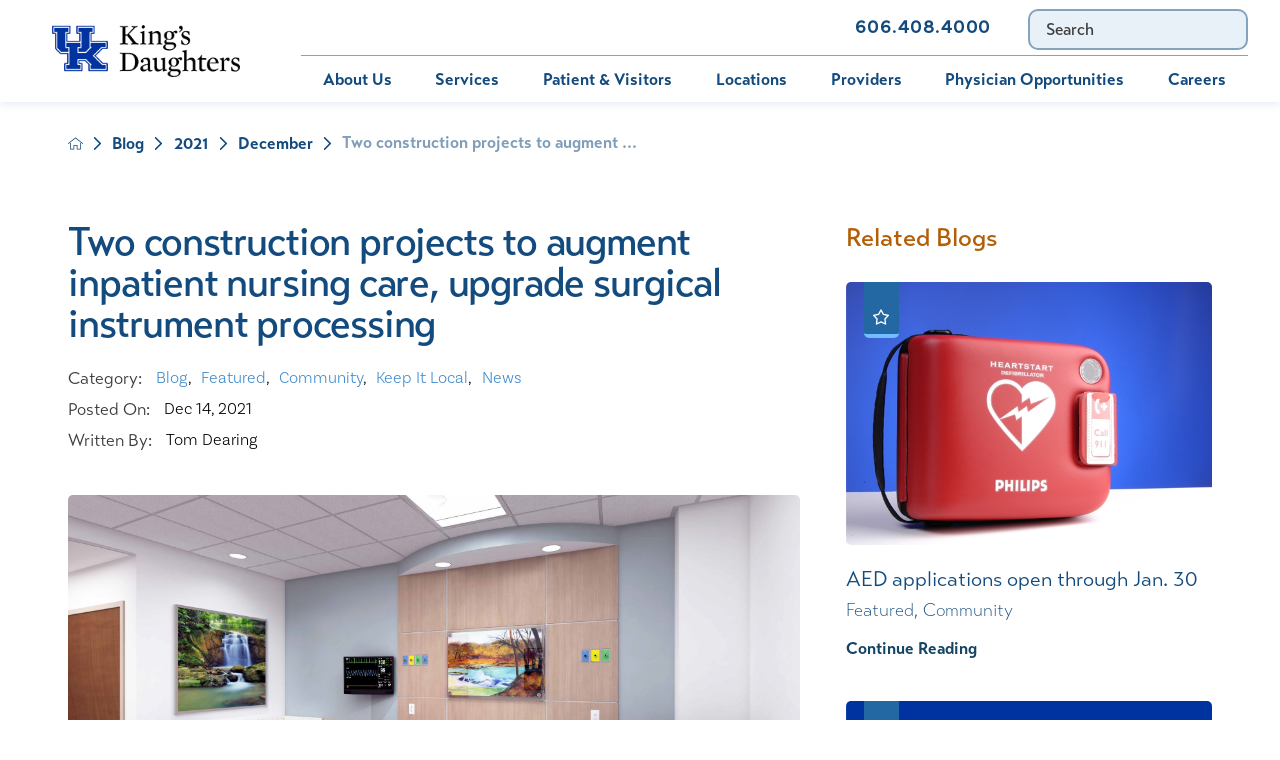

--- FILE ---
content_type: text/html; charset=utf-8
request_url: https://www.kingsdaughtershealth.com/blog/2021/december/two-construction-projects-to-augment-inpatient-n2/
body_size: 21681
content:
<!DOCTYPE html>
<html lang="en" xml:lang="en" xmlns="http://www.w3.org/1999/xhtml" data-anim="1" data-prlx="1" data-flr="1" data-i="x37dc20xp4z" data-is="o9zec4m998g" data-gmap="AIzaSyD9RxIAFFpAdGvsN49rqOZLQbeZ6BSLoL4" data-sa="leG2wf2ZpH1tF7fIZEz8G06lDHb%2BnA5Popq0lQy8GGJHEWYT1G0gn%2B4IQvol7vP4QQgP8BKrRGD%2BW4%2FK8Dw%2F9D8Fwiuxwyof1Nzyi5Tks0%2BvHCz86T2HWfIJQqnxVefIt%2BkgLnRU7Wxa2ueg0DU9ObeBjllto6q6aD3lcGcLpe9qPGwh">
<head>
	<script type="text/javascript" src="/cms/includes/qdyfq9a7l_t.2509161620371.js" defer data-require='["j/poly","j/modernizr","j/jquery","j/jquery.ui","j/ui.touch","j/ui.wheel","j/ui.draw","j/ui.mobile","j/timezone","static","j/jquery.cookie","extensions","uri","behaviors","c/scrollbar","c/loading","m/date","form","adapter","v/jwplayer","video","a/bootstrap","svg"]'></script>
	<title>Two construction projects to augment inpatient nursing care, upgrade surgical instrument processing</title>
	<link rel="canonical" href="https://www.kingsdaughtershealth.com/blog/2021/december/two-construction-projects-to-augment-inpatient-n2/"/>
	<meta content="text/html; charset=utf-8" http-equiv="Content-Type"/>
	<meta content="initial-scale=1" name="viewport"/>
	<meta http-equiv="X-UA-Compatible" content="IE=edge,chrome=1"/>
	<meta name="format-detection" content="telephone=no"/>
	<meta name="description" content="Another new, 10-bed, all-private nursing unit will open as well – with every patient room equipped for negative air pressure. These specially-built rooms have lower air pressure than the outside hallway, keeping potentially contaminated air or other dangerous particles in the room.

The $10.8 million project is slated to open in Summer 2022."/>
	<meta property="og:type" content="website"/>
	<meta property="og:site_name" content="King's Daughters Hospital"/>
	<meta property="og:url" content="https://www.kingsdaughtershealth.com/blog/2021/december/two-construction-projects-to-augment-inpatient-n2/"/>
	<meta property="og:image" content="https://www.kingsdaughtershealth.com/images/blog/6th-floor-room-10262021-3.jpg"/>
	<meta name="twitter:card" content="summary_large_image"/>
	<meta name="twitter:image" content="https://www.kingsdaughtershealth.com/images/blog/6th-floor-room-10262021-3.jpg"/>
	<meta name="google-site-verification" content="rTJEFbyRXczsbeL2CNNkm-dh44G0ozLMKMuDDTSgXP0"/>
	<meta name="audio-eye-hash" content="d1b4a1d81f15a6b3fba0f938b5186f79"/>
	<script type="text/javascript">
(function(n){var t=n.Process||{},i=function(n){var t=+n;return isNaN(t)?n:t},u=function(n){return decodeURIComponent(n.replace(/\+/g,"%20"))},h=/\{(.+?)\}/g,c=window.location.hash&&window.location.hash[1]==="~"&&!/\bSPPC=./i.test(document.cookie||""),s=[],e=null,r=null,o=null,f=null;t.Page=function(n){for(var i=n.length;i--;)c?s.push(n[i]):t.Element(document.getElementById(n[i]))};t.Delayed=function(){var n,i;for(r=null;n=s.shift();)t.Element(document.getElementById(n));try{i=new CustomEvent("process.delayed",{bubbles:!0,cancelable:!0});document.documentElement.dispatchEvent(i)}catch(u){}};t.Element=function(n){if(n)switch(n.getAttribute("data-process")){case"if":t.If(n);break;case"replace":t.Replace(n);break;default:t.Fix(n)}};t.Replace=function(n){var i,f=n.parentNode,r=document.createTextNode(t.Get(n.getAttribute("data-replace"))),u=n.firstElementChild;u&&u.getAttribute&&(i=u.getAttribute("href"))&&i.substring(0,4)==="tel:"&&(i=document.createElement("a"),i.setAttribute("href","tel:"+r.data),i.appendChild(document.createTextNode(r.data)),r=i);f.insertBefore(r,n);f.removeChild(n)};t.Fix=function(n){var r,u,i,f=n.attributes.length,e=n.childNodes.length;if(n.nodeName==="SCRIPT"){n.parentNode.removeChild(n);return}while(f--)r=n.attributes[f],r.name.substring(0,13)=="data-replace-"&&(u=r.name.substring(13),n.setAttribute(u,t.Get(r.value)),n.removeAttribute(r.name));while(e--)i=n.childNodes[e],i.nodeType===3&&i.data&&i.data.indexOf("{")>=0&&(i.data=t.Get(i.data))};t.If=function(n){for(var i,u,f,e,o=n.parentNode,s=n.attributes.length,r=undefined;s--;){i=n.attributes[s];switch(i.name){case"field":r=t.Check(n,t.Get(i.value));break;case"nofield":r=!t.Check(n,t.Get(i.value))}if(r!==undefined)break}if(r)for(u=n.childNodes,f=0,e=u.length;f<e;f++)o.insertBefore(u[0],n);o.removeChild(n)};t.Check=function(n,r){for(var u,f,e=n.attributes.length;e--;){u=n.attributes[e];switch(u.name){case"equals":return r==t.Get(u.value);case"gt":case"greaterthan":case"morethan":return i(r)>i(t.Get(u.value));case"gte":return i(r)>=i(t.Get(u.value));case"lt":case"lessthan":case"lesserthan":return i(r)<i(t.Get(u.value));case"lte":return i(r)<=i(t.Get(u.value));case"ne":case"notequals":return r!=t.Get(u.value);case"contains":return f=t.Get(u.value),r.indexOf(f>=0);case"notcontains":return f=t.Get(u.value),!r.indexOf(f>=0);case"in":return f=t.Get(u.value),t.InArray(r,(""+f).split(","));case"notin":return f=t.Get(u.value),!t.InArray(r,(""+f).split(","));case"between":return f=t.Get(u.value).Split(","),f.length==2&&i(r)>=i(f[0])&&i(r)<=i(f[1])?!0:!1}}return!!r};t.InArray=function(n,t){for(var i=t.length;i--;)if(t[i]==n)return!0;return!1};t.Get=function(n){return n.replace(h,function(n,i){var r=i.split("/"),f=r.shift();return t.Data(f.split(":"),0,r[0])||u(r.shift()||"")})};t.Data=function(n,i,r){var u;switch(n[i].toLowerCase()){case"f":return t.Format(n[i+1],n,i+2,r);case"if":return t.Data(n,i+1)?n.pop():"";case"ifno":case"ifnot":return t.Data(n,i+1)?"":n.pop();case"q":case"querystring":return t.Query(n[i+1])||"";case"session":case"cookie":return t.Cookie(n[i+1])||"";case"number":return t.Number(n[i+1],r)||"";case"request":return u=t.Cookie("RWQ")||window.location.search,u&&u[0]==="?"&&n[i+1]&&n[i+1][0]!="?"&&(u=u.substr(1)),u;case"u":return t.UserData(n[i+1])||"";default:return""}};t.Format=function(n,i,r,u){var h,f,s,e,o;if(!n||r>i.length-1)return"";if(h=null,f=null,n=n.toLowerCase(),e=0,n=="binary")e=2;else if(r+1<i.length)switch(n){case"p":case"phone":case"p2":case"phone2":case"p3":case"phone3":i[r].indexOf("0")>=0&&(f=i[r],e=1);break;default:s=parseInt(i[r]);isNaN(s)||(h=s,e=1)}o=t.Data(i,r+e,u);switch(n){case"p":case"phone":return t.Phone(""+o,f);case"p2":case"phone2":return t.Phone(""+o,f||"000.000.0000");case"p3":case"phone3":return t.Phone(""+o,f||"000-000-0000");case"tel":return t.Phone(""+o,f||"0000000000")}};t.Phone=function(n,t){var u,i,f,r;if(!n)return"";if(u=n.replace(/\D+/g,""),u.length<10)return n;for(i=(t||"(000) 000-0000").split(""),f=0,r=0;r<i.length;r++)i[r]=="0"&&(f<u.length?i[r]=u[f++]:(i.splice(r,1),r--));return f==10&&u.length>10&&i.push(" x"+u.substring(10)),i.join("")};t.Query=function(n){var r,f,o,i,s;if(!e)for(e={},r=t.Cookie("RWQ")||window.location.search,f=r?r.substring(1).split("&"):[],o=f.length;o--;)i=f[o].split("="),s=u(i.shift()).toLowerCase(),e[s]=i.length?u(i.join("=")):null;return e[n.toLowerCase()]};t.Cookie=function(n){var f,i,o,e,t;if(!r)for(r={},f=document.cookie?document.cookie.split("; "):[],i=f.length;i--;){o=f[i].split("=");e=u(o.shift()).toLowerCase();t=o.join("=");switch(t[0]){case"#":r[e]=+t.substring(1);break;case":":r[e]=new Date(+t.substring(1));break;case"!":r[e]=t==="!!";break;case"'":r[e]=u(t.substring(1));break;default:r[e]=u(t)}}for(f=n.split("|"),i=0;i<f.length;i++)if(t=r[f[i].toLowerCase()],t)return t;return""};t.UserData=function(n){switch(n){case"DisplayName":return t.Cookie("U_DisplayName")||"";case"TimeOfDay":var r=new Date,i=r.getHours();return i>=17||i<5?"Evening":i<12?"Morning":"Afternoon"}};t.Number=function(n,i){var s,u,r,e;if(!i)return i;if(!o)for(o={},s=(t.Cookie("PHMAP")||"").split(","),e=0;e<s.length;e++)u=(s[e]||"").split("="),u.length===2&&(o[u[0]]=u[1]);return r=o[i],r&&r!=="0"||(r=i),f||(f={}),f[r]=1,r};t.Phones=function(){var n,t;if(f){n=[];for(t in f)f.hasOwnProperty(t)&&n.push(t);return n.join("|")}return null};n.Process=t;document.documentElement&&(document.documentElement.clientWidth<=1280||(t.Cookie("pref")&1)==1)&&(document.documentElement.className+=" minimize")})(this);
(function(n){window.rrequire||n(window)})(function(n){function b(i,r,u,f){var h,b,e,a,g,o,nt=(new Date).getTime(),p,c,l,w;if(((!s||nt-s>1e3)&&(st(),s=nt),!t[i])&&(h=k(i,f),h.length)){switch(h[0]){case"/common/js/j/jquery.js":case"/common/js/j/jquery.1.x.js":case"/common/js/j/jquery.2.x.js":h[0]=n.Modernizr&&n.Modernizr.canvas?"/common/js/j/jquery.2.x.js":"/common/js/j/jquery.1.x.js"}if(d(h),f==="css"?(e=n.document.createElement("link"),e.setAttribute("type","text/css"),e.setAttribute("rel","stylesheet"),a="href"):(e=n.document.createElement("script"),e.setAttribute("type","text/javascript"),e.setAttribute("async","async"),a="src",g=h.length<2||i[0]==="/"),i.indexOf("j/jquery")>=0)try{throw new Error("Jquery Require "+i);}catch(tt){for(console.log(tt.stack),p=[],c=arguments;c;)l=[],l.push.apply(l,c),p.push(l),w=c.callee.caller,c=w&&w.arguments;console.log(JSON.stringify(p))}o=h[0];o.substring(0,8)==="/common/"?o=v+o:o.substring(0,5)===rt&&(o=y+o);ot(e,i,f,g);e.setAttribute(a,o);b=n.document.head||n.document.body;b.appendChild(e)}}function ot(t,i,r,e){var s=function(){e?(n.register(i),l()):r==="css"&&(f[i]=!0,l())},o=function(){r==="js"&&console.log('error - "'+i+'" could not be loaded, rrequire will not fire.')};t.addEventListener?(t.addEventListener("load",s,!1),t.addEventListener("error",o,!1)):t.onload=t.onreadystatechange=function(n,r){var f=t.readyState;if(r||!f||/loaded|complete/.test(f)){if(f==="loaded"&&(t.children,t.readyState==="loading"&&(f="error")),t.onload=t.onreadystatechange=null,t=null,e&&f!=="error"){setTimeout(function(){var n=u[i];!n||n()?s():o();s=null;o=null},1);return}f==="error"?o():s();o=null;sucess=null}}}function st(){for(var t,r,u,i=document.querySelectorAll("script[src]"),n=0;n<i.length;n++)t=i[n],r=t.getAttribute("src"),u=t.getAttribute("data-require"),c(r,u,"js");for(i=document.querySelectorAll("link[rel='stylesheet'][href]"),n=0;n<i.length;n++)t=i[n],r=t.getAttribute("href"),u=t.getAttribute("data-require"),c(r,u,"css")}function k(t,i){var r=[];if(!t)return r;if(t.indexOf(n.location.origin)===0&&(t=t.substring(n.location.origin.length)),m=et.exec(t)){if(m[1])return r.push(t),r;if(m[2])return r.push(n.location.protocol+t),r;(m=/(.+?)\.\d{13}(\.\w{2,12})$/.exec(t))&&(t=m[1]+m[2]);r.push(t);(m=/^\/(common|cms)\/(admin\/|js\/|css\/)?(.+?)(\.js|\.css)$/.exec(t))&&(t=m[1]==="cms"?m[1]+"/"+(m[2]||"")+m[3]:m[2]==="admin/"?m[2]+m[3]:m[3],r.push(t))}else/^cms\//.test(t)?r.push("/"+t+"."+i):/^admin\//.test(t)?r.push("/common/"+t+"."+i):i==="js"?r.push("/common/js/"+t+"."+i):i==="css"&&r.push("/common/css/"+t+"."+i),r.push(t);return r}function c(n,i,r){var f,u;if(n&&!t[n]&&(f=k(n,r),d(f),i)){try{arr=it(i)}catch(e){return}for(len=arr&&arr.length,u=0;u<len;u++)c(arr[u],null,r)}}function d(n,i){for(var r,u=0;u<n.length;u++){r=n[u];switch(r){case"j/jquery":case"j/jquery.1.x":case"j/jquery.2.x":case"j/jquery.3.x":t["j/jquery"]=!0;t["j/jquery.1.x"]=!0;t["j/jquery.2.x"]=!0;t["j/jquery.3.x"]=!0;t["/common/js/j/jquery.js"]=!0;t["/common/js/j/jquery.1.x.js"]=!0;t["/common/js/j/jquery.2.x.js"]=!0;t["/common/js/j/jquery.3.x.js"]=!0;break;case"cms":case"cms-5":i==="css"?(t.cms=!0,t["cms-5"]=!0,t["/common/css/cms.css"]=!0,t["/common/css/cms-5.css"]=!0):t[r]=!0;break;default:t[r]=!0}}}function g(n){for(var t,i=n.length;i--;)if(t=n[i],t&&!f[t])return!1;return!0}function ht(){var t,n=r.length;for(e&&(clearTimeout(e),e=0);n--;)t=r[n],t[2]===!0&&r.splice(n,1);r.length===0&&document.documentElement.classList&&document.documentElement.classList.remove("requiring")}function l(){for(var t,i=0,u=r.length;i<u;)(t=r[i++],t[2]!==!0)&&g(t[0])&&(t[2]=!0,t[1](n.jQuery,n),e&&clearTimeout(e),e=setTimeout(ht,1))}function nt(n){var t;if(n){if(typeof n=="string")return[n.toLowerCase()];if(Array.isArray(n)){for(t=n.length;t--;)n[t]=(""+(n[t]||"")).toLowerCase();return n}return null}return null}function tt(n,t){for(var i,r,u=0;u<n.length;u++)if(i=h[n[u]],i){for(n.splice(u,1),u--,r=i[0].length;r--;)n.push(i[0][r]);if(i[1]&&t)for(r=i[1].length;r--;)t.push(i[1][r])}t&&t.length&&tt(t)}function ct(t){var r=0,i=function(){if(n.google&&n.google.maps)n.register(t);else if(++r>20)throw new Error("Unable to load google maps api script.");else setTimeout(i,250)};setTimeout(i,250)}var it=function(n,t){return(window.JSON2||JSON).parse(n,t)},i="/",o=".",a=":",v=i+i+"www.scorpioncms.com",rt=i+"cms"+i,y=i+i+window.location.host,f={},t={},r=[],e=0,p=document&&document.documentElement&&document.documentElement.getAttribute("data-gmap"),ut=p&&"&key="+p,w=Object.prototype,lt=w.toString,ft=w.hasOwnProperty,h={jquery:[["j/jquery","j/jquery.ui"]],behavior:[["behaviors"],["cms-behave"]],googlemap:[["https"+a+i+i+"maps.googleapis.com/maps/api/js?v=3&libraries=places&callback=registermap"+(ut||"")]],map:[["m/gmap"]],loading:[["c/loading2"],["cms-5"]],jwplayer:[[i+"common/js/v/jwplayer"+o+"js"]],tools:[["jquery","behavior","extensions","uri","chart","c/cms","c/scrollbar","loading","form"],["cms-tools","opensans"]],opensans:[["https"+a+i+i+"fonts.googleapis.com/css?family=Open+Sans:300,400italic,400,600,700|Montserrat:400,700"]],ckeditor:[[o+o+i+"ckeditor/ckeditor"]],ck:[["admin/ck/ckeditor"]],ace:[[i+i+"cdnjs.cloudflare.com/ajax/libs/ace/1.4.11/ace"+o+"js"]],weather:[["m/weather"]],cookie:[["j/jquery.cookie"]],form2:[["admin/js/form","admin/js/poly"]]},u={"j/jquery":function(){return!!n.jQuery},"j/jquery.1.x":function(){return!!n.jQuery},"j/jquery.2.x":function(){return!!n.jQuery},"j/jquery.3.x":function(){return!!n.jQuery},"j/jquery.ui":function(){return!!(n.jQuery&&n.jQuery.widget)},"j/jquery.cookie":function(){return!!(n.jQuery&&n.jQuery.cookie)},"j/poly":function(){return!!(n.Element&&n.Element.prototype&&n.Element.prototype.scrollIntoViewport)},googlemap:function(){return!!(n.google&&n.google.maps)},jwplayer:function(){return!!n.jwplayer},ckeditor:function(){return!!n.CKEDITOR},ace:function(){return!!n.ace},weather:function(){return!!(n.jQuery&&n.jQuery.weather)}},et=/^(https?:)?(\/\/([\w\-\.]+))?(\/.+)/i,s;(function(){var n;for(var t in u)ft.call(u,t)&&(n=h[t],n&&n[0]&&n[0][0]&&(u[n[0][0]]=u[t]))})();Array.isArray||(Array.isArray=function(n){return Object.prototype.toString.call(n)==="[object Array]"});Function.isFunction||(Function.isFunction=function(n){return Object.prototype.toString.call(n)==="[object Function]"});s=null;n.registerLoading=function(n){t[n]=!0};n.register=function(n){n&&typeof n=="string"&&(t[n]=!0,f[n]=!0,l())};n.registermap=function(){var n=h.googlemap[0][0];register(n)};n.rrequire=function(i,e,o){var a,h,v,c,s,y,l;if(i=nt(i),i){for(Function.isFunction(o)&&(a=o,o=e,e=a,a=null),o=nt(o),o||(o=[]),tt(i,o),h=i.length,v=!0;h--;)if((c=i[h],c)&&(s=c.toLowerCase(),!f[s])){if(y=u[s],y&&y()){f[s]=!0;continue}if(v=!1,!t[s]){if(s.indexOf("maps.googleapis.com")!==-1&&document.querySelector("script[src*='maps.googleapis.com']")){ct(s);continue}b(c,"script","src","js")}}for(h=0;h<o.length;)(l=o[h],l)&&(s=l.toLowerCase(),f[s]||b(l,"link","href","css"),h++);Function.isFunction(e)&&(v||g(i)?e(n.jQuery,n):r.push([i,e,!1]))}};n.rrequire.setBase=function(n){v=n};n.rrequire.setHost=function(n){y=n};n.rrequire.setDetect=function(n,t){n&&typeof n=="string"&&Function.isFunction(t)&&(u[n]=t)};n.rrequire.getLoading=function(){var n=Object.keys(t);return n.sort(),console.log(JSON.stringify(n,null,"\t"))};n.require||(n.require=n.rrequire)});
</script>
	<link rel="stylesheet" type="text/css" href="/cms/includes/5clsbxzcmwr.2505060809221.css" data-require='["cms","cms-behave"]'/>
	<script>(function(){
var cook = /(?:^|\b)COOK=(.+?)(?:$|;)/.exec( document.cookie )?.[1];
var analytics;
var marketing;
if(cook==='YES'){analytics=true;marketing=true;}
else if(cook==='NO!'){analytics=false;marketing=false;}
else if(cook==='ANALYTICS'){analytics=true;marketing=false;}
else if(cook==='MARKETING'){analytics=false;marketing=true;}
else{analytics=true;marketing=navigator.globalPrivacyControl||window.doNotSell?false:true;}
window.$consentState={analytics,marketing};
})();</script>
<script type="module" src="/common/usc/p/manage-cookies.js"></script>
</head>
<body class="two-construction-projects-to-augment-inpatient-nursing-care-upgrade-surgical-instrument-processing-page blog-branch sub system" data-config="0uaxr1n6.ouy\rpzeugrh.9vs\ru5qtn0z.u36\yk2jyoif.udn" data-id="17082589" data-s="35" data-i="279003" data-p="132" data-fk="1293509">
<header id="HeaderZone"><div class="access-options access-menu v1" id="AccessibilityOptions" universal_="true">
	
	
	<div class="access-btn open-btn flex-middle-center" title="Open the accessibility options menu"><svg viewBox="0 0 36 36"><path d="M3.37 27.6L32.63 27.6C34.516 27.6 36 29.05 36 30.8C36 32.55 34.474 34 32.63 34L3.37 34C1.484 34 0 32.55 0 30.8C0 29.05 1.528 27.6 3.37 27.6ZM3.37 14.8L23.64 14.8C25.528 14.8 27.012 16.25 27.012 18C27.012 19.75 25.528 21.2 23.64 21.2L3.37 21.2C1.484 21.2 0 19.75 0 18C0 16.25 1.528 14.8 3.37 14.8ZM32.676 8.4L3.37 8.4C1.484 8.4 0 6.95 0 5.2C0 3.45 1.526 2 3.37 2L32.63 2C34.516 2 36 3.45 36 5.2C36 6.95 34.516 8.4 32.676 8.4L32.676 8.4Z"></path></svg> <span>Open Accessibility Menu</span></div>
	<div class="flex-middle-between top-info">
		<svg class="accessibility" viewBox="0 0 36 36"><path d="M502.7 0a84.3 84.3 0 1 1-84.3 84.3A84.6 84.6 114.1 0 1 502.7 0ZM868.6 272.7L617.5 304.2v251.4L739.2 960.7a47.2 47.2 0 0 1-34.4 57.6A46.7 46.7 114.1 0 1 647.9 987.4L522.5 616.5H484.3L369.5 993.8a47 47 0 0 1-61.6 26.7a49.1 49.1 0 0 1-29.6-61.9L383.7 560.4V304.2L152.3 272.7A41.9 41.9 114.1 0 1 114.1 226.3A43.8 43.8 114.1 0 1 161.4 186.8L442.4 210.8h123.3L865.1 186.8a43.2 43.2 0 0 1 3.5 86.5Z"></path></svg>
	</div>
	<ul>
		<li>
			<button class="flex-" data-action="content"><svg viewBox="0 0 36 36"><path d="M12.706 23.824L12.706 20.647L36 20.647L36 23.824L12.706 23.824ZM0 12.177L36 12.177L36 15.353L0 15.353L0 12.177ZM27.529 3.706L36 3.706L36 6.882L27.529 6.882L27.529 3.706ZM0 3.706L23.294 3.706L23.294 6.882L0 6.882L0 3.706ZM8.471 23.824L0 23.824L0 20.647L8.471 20.647L8.471 23.824ZM19.059 32.294L0 32.294L0 29.118L19.059 29.118L19.059 32.294Z"></path></svg> Skip to Content</button>
		</li>
		<li>
			<button class="flex-" data-action="menu"><svg viewBox="0 0 36 36"><path d="M7.412 31.235L7.412 28.059L36 28.059L36 31.235L7.412 31.235ZM7.412 16.412L36 16.412L36 19.588L7.412 19.588L7.412 16.412ZM7.412 4.764L36 4.764L36 7.941L7.412 7.941L7.412 4.764ZM0 28.059L4.235 28.059L4.235 31.235L0 31.235L0 28.059ZM0 16.412L4.235 16.412L4.235 19.588L0 19.588L0 16.412ZM0 4.764L4.235 4.764L4.235 7.941L0 7.941L0 4.764Z"></path></svg> Skip to Menu</button>
		</li>
		<li>
			<button class="flex-" data-action="largeText"><svg viewBox="0 0 36 36"><path d="M31.2 17.404L31.2 12.604L28.8 12.604L28.8 17.404L24 17.404L24 19.804L28.8 19.804L28.8 24.604L31.2 24.604L31.2 19.804L36 19.804L36 17.404L31.2 17.404ZM26.4 1.804L0.01 1.796L0 5.404L10.8 5.404L10.8 34.204L14.4 34.204L14.4 5.404L26.4 5.404L26.4 1.804Z"></path></svg> Increase Text Size</button>
		</li>
		<li>
			<button class="flex- clear-btn" data-action="clear">Clear All <svg viewBox="0 0 36 36"><path d="M21.179 14.82L21.179 29.644L23.297 29.644L23.297 14.82L21.179 14.82ZM16.939 14.828L16.939 29.653L19.057 29.653L19.057 14.828L16.939 14.828ZM12.706 14.82L12.706 29.644L14.823 29.644L14.823 14.82L12.706 14.82ZM8.468 10.587L27.53 10.587L27.53 33.88L8.468 33.88L8.468 10.587ZM6.35 6.351L29.65 6.351L29.65 8.473L28.699 8.473C28.663 8.471 28.627 8.469 28.591 8.469L7.409 8.469C7.373 8.469 7.337 8.471 7.301 8.473L6.35 8.473L6.35 6.351ZM12.706 2.118L23.297 2.118L23.294 4.233L12.706 4.233L12.706 2.118ZM11.645 0C11.365 0 11.096 0.11 10.897 0.309C10.696 0.508 10.588 0.779 10.588 1.061L10.588 4.233L5.291 4.233C5.01 4.233 4.743 4.346 4.542 4.542C4.342 4.742 4.232 5.01 4.232 5.292L4.232 9.532C4.232 10.116 4.709 10.587 5.291 10.587L6.35 10.587L6.35 34.939C6.35 35.523 6.825 36 7.409 36L28.591 36C29.175 36 29.65 35.523 29.65 34.939L29.65 10.587L30.707 10.587C31.291 10.587 31.766 10.116 31.768 9.532L31.768 5.292C31.768 5.01 31.658 4.742 31.456 4.542C31.257 4.346 30.988 4.233 30.707 4.233L25.412 4.233L25.412 1.061C25.412 0.779 25.304 0.508 25.103 0.309C24.904 0.11 24.635 0 24.353 0L11.645 0Z"></path></svg></button>
		</li>
	</ul>
	<div class="access-btn close-btn">
		<svg title="Close the accessibility options menu" viewBox="0 0 36 36"><path d="M26.618 28.29L25.14 29.751L15.549 20.246L15.549 20.246L14.073 18.783L15.549 17.321L15.549 17.321L25.14 7.813L26.618 9.274L17.025 18.783L26.618 28.29ZM10.956 34.436L26.608 34.436L26.608 36L9.392 36L9.392 34.436L9.392 1.564L9.392 0L26.608 0L26.608 1.564L10.956 1.564L10.956 34.436Z"></path></svg> <span>Hide</span>
	</div>
</div><form id="Form_HeaderAreaV1" method="post" enctype="multipart/form-data" action="/blog/2021/december/two-construction-projects-to-augment-inpatient-n2/" data-search="1">
<input type="hidden" name="_m_" value="HeaderAreaV1">
<div class="header-area v1" universal_="true" id="HeaderAreaV1" data-section>
	
	
	
	
	
	
	<div class="sticky-box">
		<div class="main wide flex-between">
			<a class="top-logo" href="/"><img alt="King's Daughters Health System" src="/images/assets/UKHC-Kings-Daughters-FULL-COLOR-HORIZONTAL.1).png" title="King's Daughters Health System"></a>
			<a class="top-logo ie" href="/"><img alt="King's Daughters Health System" src="[data-uri]" title="King's Daughters Health System" data-src="/images/assets/UKHC-Kings-Daughters-WHITE-HORIZONTAL.png"></a>
			<a class="top-logo ie dark" href="/"><img alt="King's Daughters Health System" src="[data-uri]" title="King's Daughters Health System" data-src="/images/assets/UKHC-Kings-Daughters-FULL-COLOR-HORIZONTAL.1).png"></a>
			<div class="header-box auto">
				<a class="menu-btn mm-open mobile" role="button" href="javascript:void(0);" aria-label="Toggle Mobile Menu" data-role="btn">
					<span></span>
					<span></span>
					<span></span>
				</a>
				<div class="top-bar flex-middle-end">
					<nav class="secondary-nav">
						<ul class="flex-middle">
							<li>
	                        	<a href="https://mychart.kdmc.net/MyChartPRODUCTION/Authentication/Login" target="_blank">Bill Pay</a>
							</li>
							<li>
	                        	<a href="https://mychart.kdmc.net/MyChartPRODUCTION/Authentication/Login" target="_blank">MyChart</a>
							</li>
							<li>
								<a href="/services/pediatrics/immunization-schedule/">Immunization Schedule </a>
							</li><li>
								<a href="/contact-us/">Contact Us</a>
							</li>
						</ul>
					</nav>
					<div class="flex-between-middle box-cont">
						<a class="phone-link" href="tel:6064084000" id="HeaderAreaV1_1" data-replace-href="tel:{F:tel:Cookie:PPCP1/6064084000}"><span id="HeaderAreaV1_2" data-process="replace" data-replace="{F:P2:Cookie:PPCP1/606.408.4000}">606.408.4000</span></a>
					</div>
					<div class="site-search ui-repeater" id="SiteSearch">
						<div class="search-box" data-item="i" data-key="">
							<div class="search-input">
								<label for="SiteSearch_ITM0_Search" id="Search" class="hide">Search</label>
								<input type="search" placeholder="Search" id="SiteSearch_ITM0_C" class="ui-cms-input" name="SiteSearch$ITM0$C" value>
								<button title="Site Search" aria-label="Site Search" class="flex-center-between" type="submit" id="SiteSearch_ITM0_ctl02" name="SiteSearch$ITM0$ctl02" data-commandname="Search"></button>
							</div>
						</div>
					</div>
				</div>
				<div class="nav-bar flex-middle-between">
					<nav class="top-nav auto stretch flex-row el-tab-box" data-role="panel">
						<ul class="desktop-nav flex-row auto" id="HeaderAreaV1TopNavigation">
							<li class=" flex-row auto children about-us">
								<a href="/about-us/">About Us</a>
								
									<span class="el-tab"><svg viewBox="0 0 36 36"><use data-href="/cms/svg/site/o9zec4m998g.36.svg#caret_right"></use></svg></span>
									<div class="fly-out wide el-tab-panel" role="menu" id="about-usNavFlyOut" data-role="fly-nav">
										<ul class="flex-grid-wrap-block-1024 ui-scroll">
											<li class=" level-1 about-us third">
												<a href="/about-us/about-us/">About Us</a>
											</li><li class=" level-1 community-health-needs-assessments third">
												<a href="/about-us/community-health-needs-assessments/">Community Health Needs Assessments</a>
											</li><li class=" level-1 community-sponsorships third">
												<a href="/about-us/community-sponsorships/">Community Sponsorships</a>
											</li><li class=" level-1 contact-us third">
												<a href="/about-us/contact-us/">Contact Us</a>
											</li><li class=" level-1 compliance-integrity third">
												<a href="/about-us/compliance-integrity/">Compliance & Integrity </a>
											</li><li class=" level-1 construction-updates third">
												<a href="/about-us/construction-updates/">Construction Updates</a>
											</li><li class=" level-1 health-foundation third">
												<a href="/about-us/health-foundation/">Health Foundation</a>
											</li><li class=" level-1 health-risk-assessments third">
												<a href="/about-us/health-risk-assessments/">Health Risk Assessments</a>
											</li><li class=" level-1 kings-daughters-leadership third">
												<a href="/about-us/kings-daughters-leadership/">King's Daughters Leadership</a>
											</li><li class=" level-1 mission-vision-core-values third">
												<a href="/about-us/mission-vision-core-values/">Mission, Vision & Core Values</a>
											</li><li class=" level-1 legal-notices third">
												<a href="/about-us/legal-notices/">Legal Notices</a>
											</li><li class=" level-1 supply-chain third">
												<a href="/about-us/supply-chain/">Supply Chain</a>
											</li>
										</ul>
									</div>
								
							</li><li class=" flex-row auto children services">
								<a href="/services/">Services</a>
								
									<span class="el-tab"><svg viewBox="0 0 36 36"><use data-href="/cms/svg/site/o9zec4m998g.36.svg#caret_right"></use></svg></span>
									<div class="fly-out wide el-tab-panel" role="menu" id="servicesNavFlyOut" data-role="fly-nav">
										<ul class="flex-grid-wrap-block-1024 ui-scroll">
											<li class=" level-1 behavioral-medicine third">
												<a href="/services/behavioral-medicine/">Behavioral Medicine</a>
											</li><li class=" level-1 diabetes-education-center third">
												<a href="/services/diabetes-education-center/">Diabetes Education Center</a>
											</li><li class=" level-1 digestive-health third">
												<a href="/services/digestive-health/">Digestive Health</a>
											</li><li class=" level-1 emergency-department third">
												<a href="/services/emergency-department/">Emergency Department</a>
											</li><li class=" level-1 foot-ankle third">
												<a href="/services/foot-ankle/">Foot & Ankle</a>
											</li><li class=" level-1 heart-vascular third">
												<a href="/services/heart-vascular/">Heart & Vascular</a>
											</li><li class=" level-1 home-health third">
												<a href="/services/home-health/">Home Health</a>
											</li><li class=" level-1 imaging-services third">
												<a href="/services/imaging-services/">Imaging Services</a>
											</li><li class=" level-1 interventional-spine third">
												<a href="/services/interventional-spine/">Interventional Spine</a>
											</li><li class=" level-1 iv-therapy third">
												<a href="/services/iv-therapy/">IV Therapy</a>
											</li><li class=" level-1 low-cost-blood-profile third">
												<a href="/services/low-cost-blood-profile/">Low Cost Blood Profile</a>
											</li><li class=" level-1 medical-transport third">
												<a href="/services/medical-transport/">Medical Transport</a>
											</li><li class=" level-1 nephrology-hypertension third">
												<a href="/services/nephrology-hypertension/">Nephrology & Hypertension</a>
											</li><li class=" level-1 neurology third">
												<a href="/services/neurology/">Neurology</a>
											</li><li class=" level-1 neurosurgery third">
												<a href="/services/neurosurgery/">Neurosurgery</a>
											</li><li class=" level-1 occupational-medicine third">
												<a href="/services/occupational-medicine/">Occupational Medicine</a>
											</li><li class=" level-1 oncology third">
												<a href="/services/oncology/">Oncology</a>
											</li><li class=" level-1 orthopedics-sports-medicine third">
												<a href="/services/orthopedics-sports-medicine/">Orthopedics & Sports Medicine</a>
											</li><li class=" level-1 pharmacy-services third">
												<a href="/services/pharmacy-services/">Pharmacy Services</a>
											</li><li class=" level-1 referring-providers third">
												<a href="/services/referring-providers/">Referring Providers</a>
											</li><li class=" level-1 primary-care third">
												<a href="/services/primary-care/">Primary Care</a>
											</li><li class=" level-1 pediatrics third">
												<a href="/services/pediatrics/">Pediatrics</a>
											</li><li class=" level-1 pulmonology-lung-center third">
												<a href="/services/pulmonology-lung-center/">Pulmonology/Lung Center</a>
											</li><li class=" level-1 rehab-services third">
												<a href="/services/rehab-services/">Rehab Services</a>
											</li><li class=" level-1 sleep-medicine third">
												<a href="/services/pulmonology-lung-center/sleep-medicine/">Sleep Medicine</a>
											</li><li class=" level-1 stroke-care third">
												<a href="/services/stroke-care/">Stroke Care</a>
											</li><li class=" level-1 substance-abuse-resources third">
												<a href="/services/substance-abuse-resources/">Substance Abuse Resources</a>
											</li><li class=" level-1 surgical-services third">
												<a href="/services/surgical-services/">Surgical Services</a>
											</li><li class=" level-1 urgent-care third">
												<a href="/services/urgent-care/">Urgent Care</a>
											</li><li class=" level-1 walk-in-care-for-schools third">
												<a href="/services/walk-in-care-for-schools/">Walk-In Care for Schools</a>
											</li><li class=" level-1 center-for-healthy-living third">
												<a href="/services/center-for-healthy-living/">Center for Healthy Living</a>
											</li><li class=" level-1 womens-care third">
												<a href="/services/womens-care/">Women's Care</a>
											</li><li class=" level-1 wound-center third">
												<a href="/services/wound-center/">Wound Center</a>
											</li>
										</ul>
									</div>
								
							</li><li class=" flex-row auto children patient-visitors">
								<a href="/patient-visitors/">Patient & Visitors</a>
								
									<span class="el-tab"><svg viewBox="0 0 36 36"><use data-href="/cms/svg/site/o9zec4m998g.36.svg#caret_right"></use></svg></span>
									<div class="fly-out wide el-tab-panel" role="menu" id="patient-visitorsNavFlyOut" data-role="fly-nav">
										<ul class="flex-grid-wrap-block-1024 ui-scroll">
											<li class=" level-1 patients third">
												<a href="/patient-visitors/patients/">Patients</a>
											</li><li class=" level-1 visitors third">
												<a href="/patient-visitors/visitors/">Visitors</a>
											</li><li class=" level-1 financial-services-resources third">
												<a href="/patient-visitors/financial-services-resources/">Financial Services & Resources</a>
											</li><li class=" level-1 send-an-e-card third">
												<a href="/ecards/">Send an E-Card</a>
											</li><li class=" level-1 patient-experience third">
												<a href="/patient-visitors/patient-experience/">Patient Experience</a>
											</li><li class=" level-1 campus-map-ashland third">
												<a href="/patient-visitors/campus-map-ashland/">Campus Map - Ashland</a>
											</li>
										</ul>
									</div>
								
							</li><li class=" flex-row auto  locations">
								<a href="/locations/">Locations</a>
								
							</li><li class=" flex-row auto  providers">
								<a href="/providers/">Providers</a>
								
							</li><li class=" flex-row auto  physician-opportunities">
								<a href="https://ukkdphysicians.com/">Physician Opportunities</a>
								
							</li>
							<li class="flex-row auto careers">
								<a href="https://pm.healthcaresource.com/cs/kdmc/#/search" target="_blank">Careers</a>
							</li>
						</ul>
					</nav>
				</div>
			</div>
			<div class="mobile-box flex-between-middle">
				<a class="search" href="/site-search/"><svg viewBox="0 0 36 36"><use href="/cms/svg/site/icon_mobile_search.36.svg"></use></svg></a>
				<a class="phone-link" href="tel:(606) 408-4000" id="HeaderAreaV1_3" data-replace-href="tel:{F:P:Cookie:PPCP1/(606)%20408-4000}"><svg viewBox="0 0 36 36"><use href="/cms/svg/site/icon_mobile_phone.36.svg"></use></svg></a>
				<a class="menu-btn mm-open desktop" role="button" href="javascript:void(0);" aria-label="Toggle Mobile Menu" data-role="btn">
					<span></span>
					<span></span>
					<span></span>
				</a>
			</div>
		</div>
	</div>
</div>
</form>
<script id="Process_HeaderAreaV1" type="text/javascript" style="display:none;">window.Process&&Process.Page(['Process_HeaderAreaV1','HeaderAreaV1_1','HeaderAreaV1_2','HeaderAreaV1_3']);</script>
<div id="JavaPixelPX" universal_="true">
<script type="application/javascript" src="https://px.octillion.tv/pixel.png?pxid=63f8c4c8fa9c940b8df14723&random=3z5xh2a5leilyvbi&erid=&uid=&email=&maid=&advid=&caid=&segments=&pagetitle=&saleamount=&conversion=&ordernumber="></script>
</div></header>
<main id="MainZone"><div class="breadcrumb v2" id="BreadcrumbsButtons" universal_="true">
	
	<div class="main">
		<div class="bread-container flex-wrap-start-middle system-style" id="BreadCrumb">
			<a aria-label="back to homepage" href="/" class="home-link flex-middle-center"><svg viewBox="0 0 36 36"><use href="/cms/svg/site/icon_home.36.svg "></use></svg></a>
			<span class="separator"><svg viewBox="0 0 36 36"><use href="/cms/svg/site/icon_caret_right.36.svg "></use></svg></span>
			<a class="link-style-1" href="/blog/" target="">Blog</a><span class="separator"><svg viewBox="0 0 36 36"><use href="/cms/svg/site/icon_caret_right.36.svg "></use></svg></span><a class="link-style-1" href="/blog/2021/" target="">2021</a><span class="separator"><svg viewBox="0 0 36 36"><use href="/cms/svg/site/icon_caret_right.36.svg "></use></svg></span><a class="link-style-1" href="/blog/2021/december/" target="">December</a><span class="separator"><svg viewBox="0 0 36 36"><use href="/cms/svg/site/icon_caret_right.36.svg "></use></svg></span><span class="selected link-style-disabled">Two construction projects to augment ...</span>
		</div>
	</div>
</div><section id="TwoColSub" class="two-col-container sub-zone" universal_="true">
	<div class="main flex-spaced-between-top-block-1024">
		<div class="sub-zone content-zone" id="SubZoneLeft"><article class="system-style system-entry ui-repeater" id="BlogContent" itemscope="" itemtype="http://schema.org/BlogPosting" universal_="true" data-onvisible="visible" data-content="true">
	
	
	
	<h1 data-item="i" data-key="1293509">Two construction projects to augment inpatient nursing care, upgrade surgical instrument processing</h1>
	<ul class="inline-items" data-item="i" data-key="1293509">
		<li class="categories-list flex-middle-wrap ui-repeater" id="BlogContent_ITM1293509_CategoryList">
			
				<strong class="label-style mar-r-1">Category: </strong>
				<span class="mar-r-tiny" data-item="i" data-key="2345056">
					<a href="/blog/?CategoryID=158478">Blog</a>, 
				</span><span class="mar-r-tiny" data-item="i" data-key="2345058">
					<a href="/blog/?CategoryID=158479">Featured</a>, 
				</span><span class="mar-r-tiny" data-item="i" data-key="2345057">
					<a href="/blog/?CategoryID=158506">Community</a>, 
				</span><span class="mar-r-tiny" data-item="i" data-key="2345059">
					<a href="/blog/?CategoryID=158510">Keep It Local</a>, 
				</span><span class="mar-r-tiny" data-item="i" data-key="2345060">
					<a href="/blog/?CategoryID=158514">News</a>
				</span>
			
		</li>
		
			<li class="flex-middle-wrap">
				<strong class="label-style mar-r-1">Posted On: </strong>
				<time>Dec 14, 2021</time>
			</li>
		
		
			<li class="flex-middle-wrap">
				<strong class="label-style mar-r-1">Written By: </strong>
				<span>Tom Dearing</span>
			</li>
		
	</ul>
	
		<figure class="system-card ">
			
			
				
					<img loading="lazy" alt="Two construction projects to augment inpatient nursing care, upgrade surgical instrument processing" src="[data-uri]" data-bg="/images/blog/6th-floor-room-10262021-3.jpg">
				
				
			
		</figure>
	
	<div class="blog-content content-style" data-item="i" data-key="1293509">
		<p><b><img alt="" src="/images/blogs/KDMC-6th-floor-room-10262021-3.jpg" /><br /><br />Two construction projects to augment inpatient nursing care, upgrade surgical instrument processing</b></p><p>King&rsquo;s Daughters Medical Center is underway with two Ashland campus construction projects that will improve access to world-class healthcare while making a more than $22 million investment in the local community.</p><p>The first project will add two nursing units to the sixth floor of Parkview Patient Tower 2. When Tower 2 opened in 2006, it included four floors. A later project added two additional floors including a shelled sixth floor that would be ready for future expansion.</p><p>The Respiratory Step Down nursing unit will relocate and have a new, 26-bed home on the sixth floor when construction is completed in Summer 2022. Every room will be private.</p><p>Another new, 10-bed, all-private nursing unit will open as well &ndash; with every patient room equipped for negative air pressure. These specially-built rooms have lower air pressure than the outside hallway, keeping potentially contaminated air or other dangerous particles in the room.</p><p>The $10.8 million project is slated to open in Summer 2022.</p><p><b>A new Central Sterile processing area</b></p><p>Work will begin in early 2022 on a new area for Central Sterile processing. This vital, behind-the-scenes service is provided by technicians responsible for decontaminating, cleaning, processing, assembling, sterilizing, storing and distributing the medical devices and supplies needed in patient care, especially during surgery.</p><p>The King&rsquo;s Daughters Central Sterile team processed nearly two million pieces of medical equipment in Fiscal Year 2021, a 17 percent increase from the previous year.</p><p>The project is scheduled to be completed in late 2022 or early 2023.</p><p><b>An investment in local professionals</b></p><p>A unique aspect of these projects is the use of local contractors and tradespeople.</p><p>Ashland-based W.B. Fosson is the main contractor, with collaboration from several other regional businesses, including:</p><ul><li>Aero Fab from Huntington, W.Va. &ndash; mechanical work</li><li>Cornerstone Interiors from Charleston, W.Va. - drywall installation</li><li>Mason and Barry, Inc. from St. Albans, W.Va. - heating, ventilation and air conditioning (HVAC)</li><li>West End Electrical from Portsmouth, Ohio - electrical work</li></ul><p>W.B. Fosson construction manager Mike Gullett said, &ldquo;King&rsquo;s Daughters gave us a goal to keep these projects as local as possible. We estimate these projects will employ 100 to 200 construction workers, which will positively impact 5,000 to 6,000 people in our communities. Keeping this work local is a great boost for the economy.&rdquo;</p>
	</div>
	
	<span class="all-the-schema" style="display:none" data-item="i" data-key="1293509">
		<meta itemprop="datePublished" content="Dec 14, 2021"/>
		<meta itemprop="dateModified" content="Dec 14, 2021"/>
		<meta itemprop="headline" content="Two construction projects to augment inpatient nursing care, upgrade surgical instrument processing"/>
		<meta itemprop="description" content="Two construction projects to augment inpatient nursing care, upgrade surgical instrument processing King’s Daughters Medical Center is underway with two Ashland campus construction projects that will improve access to world-class healthcare while making a more than $22 million investment in the local community. The first project will add two nursing units to the sixth floor of Parkview Patient ..."/>
		<meta itemprop="mainEntityOfPage" content="http://www.kingsdaughtershealth.com/blog/2021/december/two-construction-projects-to-augment-inpatient-n2/"/>
		
			<meta itemprop="image" content="http://www.kingsdaughtershealth.com/images/blog/6th-floor-room-10262021-3.jpg"/>
		
		
		
			<meta itemprop="author" content="Tom Dearing"/>
		
		
		<span itemprop="publisher" itemscope="" itemtype="http://schema.org/Organization">
			<meta itemprop="name" content="King's Daughters Health System"/>
			<span itemprop="logo" itemscope="" itemtype="https://schema.org/ImageObject">
				<meta itemprop="url" content="http://www.kingsdaughtershealth.com/images/assets/logo.png"/>
				<meta itemprop="width" content="270"/>
				<meta itemprop="height" content="83"/>
			</span>
		</span>
	</span>
</article></div>
		<aside class="sub-zone side-zone" id="SubZoneRight"><section class="system-style no-padding related-blogs blogs ui-repeater" id="BlogRelatedPosts" universal_="true" data-onvisible="visible">
	
	<header data-item="i" data-key="">
		<strong class="title-style-3">Related Blogs</strong>
	</header>
	<ul id="BlogRelatedPosts_ITM0_RelatedPostsList" class="system-cards items-3 pad-t-1 ui-repeater" data-item="i" data-key="1696308">
		<li class="item-1 community" data-item="i" data-key="1696308">
			<a href="/blog/2026/january/aed-applications-open-through-jan-303/">
				<figure role="presentation">
					<picture>
						
							<img loading="lazy" src="[data-uri]" alt="" data-src="/cms/thumbnails/00/830x415//images/blog/AED-4487.jpg">
							<meta itemprop="image" content="http://www.kingsdaughtershealth.com/images/blog/AED-4487.jpg"/>
						
						
					</picture>
					
						<span class="featured">
							<svg viewBox="0 0 36 36"><use data-href="/cms/svg/site/o9zec4m998g.36.svg#star"></use></svg>
						</span>
					
				</figure>
				<strong class="title-style-5">AED applications open through Jan. 30</strong>
				<span class="note-style-1 pad-t-tiny">Featured, Community</span>
				<span class="link-style-2">Continue Reading</span>
			</a>
			<span class="all-the-schema" style="display:none">
				<meta itemprop="datePublished" content="Jan 9, 2026"/>
				<meta itemprop="dateModified" content="Jan 9, 2026"/>
				<meta itemprop="headline" content="AED applications open through Jan. 30"/>
				<meta itemprop="description" content="The AED Donation Program of King's Daughters Health Foundation and King's Daughters Auxiliary has provided more than 150 automated external defibrillators (AEDs) to community organizations throughout the UK King's Daughters service area. We are pleased to announce that applications for the 2026 program are open now through the end of the day, Friday, Jan. 30. To be eligible, applicants must be an ..."/>
				
				<meta itemprop="author" content="King's Daughters Health System"/>
				<span itemprop="publisher" itemscope="" itemtype="http://schema.org/Organization">
					<meta itemprop="name" content="King's Daughters Health System"/>
					<span itemprop="logo" itemscope="" itemtype="https://schema.org/ImageObject">
						<meta itemprop="url" content="http://www.kingsdaughtershealth.com/images/assets/logo.png"/>
						<meta itemprop="width" content="313"/>
						<meta itemprop="height" content="63"/>
					</span>
				</span>
			</span>
		</li><li class="item-2 blog" data-item="i" data-key="1694470">
			<a href="/blog/2026/january/protection-that-sticks-why-immunizations-belong-/">
				<figure role="presentation">
					<picture>
						
							<img loading="lazy" src="[data-uri]" alt="" data-src="/cms/thumbnails/00/830x415//images/blog/new year resolution graphics/New-Year-vaccinations-BLOG.jpg">
							<meta itemprop="image" content="http://www.kingsdaughtershealth.com/images/blog/new year resolution graphics/New-Year-vaccinations-BLOG.jpg"/>
						
						
					</picture>
					
						<span class="featured">
							<svg viewBox="0 0 36 36"><use data-href="/cms/svg/site/o9zec4m998g.36.svg#star"></use></svg>
						</span>
					
				</figure>
				<strong class="title-style-5">Protection That Sticks: Why Immunizations Belong on Your Resolution List</strong>
				<span class="note-style-1 pad-t-tiny">Featured, Blog</span>
				<span class="link-style-2">Continue Reading</span>
			</a>
			<span class="all-the-schema" style="display:none">
				<meta itemprop="datePublished" content="Jan 9, 2026"/>
				<meta itemprop="dateModified" content="Dec 31, 2025"/>
				<meta itemprop="headline" content="Protection That Sticks: Why Immunizations Belong on Your Resolution List"/>
				<meta itemprop="description" content="If keeping your family healthy is at the top of your list of resolutions, check that everyone is current on their vaccines – both adults and children. Immunizations matter because they help your body learn how to fight serious diseases before you’re exposed to them, reducing your risk of getting sick or having severe complications. They also protect the people around you—especially infants, older ..."/>
				
				<meta itemprop="author" content="King's Daughters Health System"/>
				<span itemprop="publisher" itemscope="" itemtype="http://schema.org/Organization">
					<meta itemprop="name" content="King's Daughters Health System"/>
					<span itemprop="logo" itemscope="" itemtype="https://schema.org/ImageObject">
						<meta itemprop="url" content="http://www.kingsdaughtershealth.com/images/assets/logo.png"/>
						<meta itemprop="width" content="313"/>
						<meta itemprop="height" content="63"/>
					</span>
				</span>
			</span>
		</li><li class="item-3 blog" data-item="i" data-key="1694473">
			<a href="/blog/2026/january/eat-well-feel-better-small-food-choices-add-up/">
				<figure role="presentation">
					<picture>
						
						
							<img loading="lazy" src="[data-uri]" alt="" data-src="/cms/thumbnails/00/830x415/images/assets/blogPlaceholder.jpg">
							<meta itemprop="image" content="http://www.kingsdaughtershealth.com/images/assets/blogPlaceholder.jpg"/>
						
					</picture>
					
						<span class="featured">
							<svg viewBox="0 0 36 36"><use data-href="/cms/svg/site/o9zec4m998g.36.svg#star"></use></svg>
						</span>
					
				</figure>
				<strong class="title-style-5">Eat Well, Feel Better: Small Food Choices Add Up</strong>
				<span class="note-style-1 pad-t-tiny">Featured, Blog</span>
				<span class="link-style-2">Continue Reading</span>
			</a>
			<span class="all-the-schema" style="display:none">
				<meta itemprop="datePublished" content="Jan 8, 2026"/>
				<meta itemprop="dateModified" content="Dec 31, 2025"/>
				<meta itemprop="headline" content="Eat Well, Feel Better: Small Food Choices Add Up"/>
				<meta itemprop="description" content="We must eat to survive, but it’s what we choose to eat that often gets us in trouble. If you’re resolved to make healthy eating a priority in 2026, try to: Add more to your diet: This may sound like the opposite of what you should do, but adding more water, whole foods (fruits, veggies, whole grains), and home cooked meals, is the key to good nutrition. This also allows you to focus on what you ..."/>
				
				<meta itemprop="author" content="King's Daughters Health System"/>
				<span itemprop="publisher" itemscope="" itemtype="http://schema.org/Organization">
					<meta itemprop="name" content="King's Daughters Health System"/>
					<span itemprop="logo" itemscope="" itemtype="https://schema.org/ImageObject">
						<meta itemprop="url" content="http://www.kingsdaughtershealth.com/images/assets/logo.png"/>
						<meta itemprop="width" content="313"/>
						<meta itemprop="height" content="63"/>
					</span>
				</span>
			</span>
		</li>
	</ul>
</section></aside>
	</div>
</section><section class="system-style blogs featured off-bg" id="FeaturedBlogs" universal_="true" data-onvisible="visible">
	
	
	<div class="main ui-repeater" id="FeaturedBlogsRepeater">
		<header class="mar-b-1">
			<h2 class="title-style-2">Featured Blogs</h2>
		</header>
		<ul class="system-cards items-3">
			<li class="item-1  featured" itemscope="" itemtype="http://schema.org/BlogPosting" data-item="i" data-key="1696308">
				<a href="/blog/2026/january/aed-applications-open-through-jan-303/" itemprop="mainEntityOfPage">
				<figure role="presentation">
					<picture>
						
							<img loading="lazy" src="[data-uri]" alt="" data-src="/cms/thumbnails/00/830x415//images/blog/AED-4487.jpg">
							<meta itemprop="image" content="http://www.kingsdaughtershealth.com/images/blog/AED-4487.jpg"/>
						
						
					</picture>
					
						<span class="featured">
							<svg viewBox="0 0 36 36"><use data-href="/cms/svg/site/o9zec4m998g.36.svg#star"></use></svg>
						</span>
					
				</figure>
				<strong class="title-style-5">AED applications open through Jan.  ...</strong>
				<span class="note-style-1 pad-t-tiny">Featured, Auxiliary</span>
				<p>The AED Donation Program of King's Daughters Health Foundation and King's Daughters Auxiliary has provided more than 150 automated external ...</p>
				 <span class="link-style-2">Continue Reading</span>
				<span class="all-the-schema" style="display:none">
					<meta itemprop="datePublished" content="Jan 9, 2026"/>
					<meta itemprop="dateModified" content="Jan 9, 2026"/>
					<meta itemprop="headline" content="AED applications open through Jan. 30"/>
					<meta itemprop="description" content="The AED Donation Program of King's Daughters Health Foundation and King's Daughters Auxiliary has provided more than 150 automated external defibrillators (AEDs) to community organizations throughout the UK King's Daughters service area. We are pleased to announce that applications for the 2026 program are open now through the end of the day, Friday, Jan. 30. To be eligible, applicants must be an ..."/>
					<meta itemprop="mainEntityOfPage" content="http://www.kingsdaughtershealth.com/blog/2026/january/aed-applications-open-through-jan-303/"/>
					
					<meta itemprop="author" content="King's Daughters Health System"/>
					<span itemprop="publisher" itemscope="" itemtype="http://schema.org/Organization">
						<meta itemprop="name" content="King's Daughters Health System"/>
						<span itemprop="logo" itemscope="" itemtype="https://schema.org/ImageObject">
							<meta itemprop="url" content="http://www.kingsdaughtershealth.com/images/assets/logo.png"/>
							<meta itemprop="width" content="270"/>
							<meta itemprop="height" content="83"/>
						</span>
					</span>
				</span>
				</a>
			</li><li class="item-2  featured" itemscope="" itemtype="http://schema.org/BlogPosting" data-item="i" data-key="1694470">
				<a href="/blog/2026/january/protection-that-sticks-why-immunizations-belong-/" itemprop="mainEntityOfPage">
				<figure role="presentation">
					<picture>
						
							<img loading="lazy" src="[data-uri]" alt="" data-src="/cms/thumbnails/00/830x415//images/blog/new year resolution graphics/New-Year-vaccinations-BLOG.jpg">
							<meta itemprop="image" content="http://www.kingsdaughtershealth.com/images/blog/new year resolution graphics/New-Year-vaccinations-BLOG.jpg"/>
						
						
					</picture>
					
						<span class="featured">
							<svg viewBox="0 0 36 36"><use data-href="/cms/svg/site/o9zec4m998g.36.svg#star"></use></svg>
						</span>
					
				</figure>
				<strong class="title-style-5">Protection That Sticks: Why ...</strong>
				<span class="note-style-1 pad-t-tiny">Featured, Blog</span>
				<p>If keeping your family healthy is at the top of your list of resolutions, check that everyone is current on their vaccines – both adults and children. ...</p>
				 <span class="link-style-2">Continue Reading</span>
				<span class="all-the-schema" style="display:none">
					<meta itemprop="datePublished" content="Jan 9, 2026"/>
					<meta itemprop="dateModified" content="Dec 31, 2025"/>
					<meta itemprop="headline" content="Protection That Sticks: Why Immunizations Belong on Your Resolution List"/>
					<meta itemprop="description" content="If keeping your family healthy is at the top of your list of resolutions, check that everyone is current on their vaccines – both adults and children. Immunizations matter because they help your body learn how to fight serious diseases before you’re exposed to them, reducing your risk of getting sick or having severe complications. They also protect the people around you—especially infants, older ..."/>
					<meta itemprop="mainEntityOfPage" content="http://www.kingsdaughtershealth.com/blog/2026/january/protection-that-sticks-why-immunizations-belong-/"/>
					
					<meta itemprop="author" content="King's Daughters Health System"/>
					<span itemprop="publisher" itemscope="" itemtype="http://schema.org/Organization">
						<meta itemprop="name" content="King's Daughters Health System"/>
						<span itemprop="logo" itemscope="" itemtype="https://schema.org/ImageObject">
							<meta itemprop="url" content="http://www.kingsdaughtershealth.com/images/assets/logo.png"/>
							<meta itemprop="width" content="270"/>
							<meta itemprop="height" content="83"/>
						</span>
					</span>
				</span>
				</a>
			</li><li class="item-3  featured" itemscope="" itemtype="http://schema.org/BlogPosting" data-item="i" data-key="1694473">
				<a href="/blog/2026/january/eat-well-feel-better-small-food-choices-add-up/" itemprop="mainEntityOfPage">
				<figure role="presentation">
					<picture>
						
						
							<img loading="lazy" src="[data-uri]" alt="" data-src="/cms/thumbnails/00/830x415/images/assets/blogPlaceholder.jpg">
							<meta itemprop="image" content="http://www.kingsdaughtershealth.com/images/assets/blogPlaceholder.jpg"/>
						
					</picture>
					
						<span class="featured">
							<svg viewBox="0 0 36 36"><use data-href="/cms/svg/site/o9zec4m998g.36.svg#star"></use></svg>
						</span>
					
				</figure>
				<strong class="title-style-5">Eat Well, Feel Better: Small Food ...</strong>
				<span class="note-style-1 pad-t-tiny">Featured, Blog</span>
				<p>We must eat to survive, but it’s what we choose to eat that often gets us in trouble. If you’re resolved to make healthy eating a priority in 2026, ...</p>
				 <span class="link-style-2">Continue Reading</span>
				<span class="all-the-schema" style="display:none">
					<meta itemprop="datePublished" content="Jan 8, 2026"/>
					<meta itemprop="dateModified" content="Dec 31, 2025"/>
					<meta itemprop="headline" content="Eat Well, Feel Better: Small Food Choices Add Up"/>
					<meta itemprop="description" content="We must eat to survive, but it’s what we choose to eat that often gets us in trouble. If you’re resolved to make healthy eating a priority in 2026, try to: Add more to your diet: This may sound like the opposite of what you should do, but adding more water, whole foods (fruits, veggies, whole grains), and home cooked meals, is the key to good nutrition. This also allows you to focus on what you ..."/>
					<meta itemprop="mainEntityOfPage" content="http://www.kingsdaughtershealth.com/blog/2026/january/eat-well-feel-better-small-food-choices-add-up/"/>
					
					<meta itemprop="author" content="King's Daughters Health System"/>
					<span itemprop="publisher" itemscope="" itemtype="http://schema.org/Organization">
						<meta itemprop="name" content="King's Daughters Health System"/>
						<span itemprop="logo" itemscope="" itemtype="https://schema.org/ImageObject">
							<meta itemprop="url" content="http://www.kingsdaughtershealth.com/images/assets/logo.png"/>
							<meta itemprop="width" content="270"/>
							<meta itemprop="height" content="83"/>
						</span>
					</span>
				</span>
				</a>
			</li>
		</ul>
	</div>
</section></main>
<footer id="FooterZone"><section class="footer v1" id="FooterV1" universal_="true" data-section="">
	
	
	<div class="main flex-center">
		<div class="footer-info flex-bottom-between-spaced">
			<div class="schema-info" itemscope="" itemtype="http://schema.org/Hospital">
				<div class="business-info">
					<div class="bottom-logo" id="FooterLogo">
						<a href="/"><img alt="King's Daughters Health System" src="/images/assets/UKHC-Kings-Daughters-WHITE-HORIZONTAL.png" title="King's Daughters Health System"></a>
					</div>
					<meta itemprop="name" content="King's Daughters Health System"/>
					<meta itemprop="description" content="King's Daughters Health System"/>
					<meta itemprop="priceRange" content="$$$"/>
					<meta itemprop="url" content="http://www.kingsdaughtershealth.com/"/>
					<meta itemprop="image" content="/images/assets/logo.png"/>
					<meta itemprop="telephone" content="606.408.4000" id="FooterV1_1" data-replace-content="{F:P2:Cookie:PPCP1/606.408.4000}"/>
				</div>
				<div class="contact-info">
					<a class="phone-link" href="tel:1-606-408-4000" id="FooterV1_2" data-replace-href="tel:{F:P:1-000-000-0000:Cookie:PPCP1/1-606-408-4000}"><span><span id="FooterV1_3" data-process="replace" data-replace="{F:P2:Cookie:PPCP1/606.408.4000}">606.408.4000</span></span></a>
				</div>
				<div class="location-info">
					<span itemprop="address" itemscope="" itemtype="http://schema.org/PostalAddress">
						<a rel="nofollow noopener" target="_blank" href="http://maps.google.com/maps?f=q&hl=en&z=15&q=2201%20Lexington%20Ave,Ashland,KY,41101">
						<span itemprop="streetAddress">2201 Lexington Ave
							
						</span>
						<br>
						<span itemprop="addressLocality">Ashland</span>,
						<span itemprop="addressRegion">KY </span>
						<span itemprop="postalCode">41101</span><span></span>
					</a>
				</span></div>
				<ul class="social-info items-0 flex- ui-repeater" id="FooterSocial">
					
				</ul>
			</div>
			<nav class="footer-nav" id="FooterV1Links">
				<ul class="flex-wrap">
					<li class="third">
						<a href="/about-us/compliance-integrity/nondiscrimination-notice/" target="">Nondiscrimination Notice</a>
					</li><li class="third">
						<a href="https://www.kingsdaughtershealth.com/about-us/compliance-integrity/accessibility-to-healthcare-for-individuals-with/" target="">ADA Accessibility to Healthcare Notice</a>
					</li><li class="third">
						<a href="https://mychart.kdmc.net/MyChartPRODUCTION/Authentication/Login" target="_blank">Bill Pay</a>
					</li><li class="third">
						<a href="https://mykdcareer.com/" target="_blank">Careers</a>
					</li><li class="third">
						<a href="/about-us/compliance-integrity/civil-rights-notice/" target="">Civil Rights Notice</a>
					</li><li class="third">
						<a href="/about-us/compliance-integrity/" target="">Compliance & Integrity</a>
					</li><li class="third">
						<a href="/about-us/compliance-integrity/notice-of-interpreter-and-auxiliary-aid/" target="">Interpreter and Auxiliary Aid</a>
					</li><li class="third">
						<a href="https://login.elsevierperformancemanager.com/systemlogin.aspx?virtualname=KingsDaughters&forcelogin=true" target="_blank">KDHS-U/Team Members Only</a>
					</li><li class="third">
						<a href="https://mychart.kdmc.net/MyChartPRODUCTION/" target="_blank">MyChart</a>
					</li><li class="third">
						<a href="https://ukkdphysicians.com/" target="_blank">Physician Opportunities</a>
					</li><li class="third">
						<a href="https://search.hospitalpriceindex.com/hpi2/machineReadable/Kingsdaughtermedicalcenterkentucky/7804" target="_blank">Price Transparency - Kentucky</a>
					</li><li class="third">
						<a href="https://search.hospitalpriceindex.com/hpi2/machineReadable/Kingsdaughtermedicalcenterohio/7805" target="_blank">Price Transparency - Ohio</a>
					</li><li class="third">
						<a href="/services/" target="">Services</a>
					</li><li class="third">
						<a href="https://search.hospitalpriceindex.com/7804/cms-hpt.txt" target="">TXT file Kentucky</a>
					</li><li class="third">
						<a href="https://search.hospitalpriceindex.com/7805/cms-hpt.txt" target="">TXT file Ohio</a>
					</li>
				</ul>
			</nav>
		</div>
	</div>
	<div class="footer-svg">
		<svg height="150" width="400">
			<defs>
			<lineargradient id="lgrad" x1="0%" y1="0%" x2="0%" y2="100%">
				<stop offset="0%" stop-color="#2e7cc0"></stop>
				<stop offset="100%" stop-color="#0d4f8d"></stop>
			</lineargradient>
			</defs>
			<ellipse cx="200" cy="70" rx="85" ry="55" fill="url(#lgrad)"></ellipse>
		</svg>
	</div>
	<div class="ie-popup modal" id="IEPopup">
		<div class="bg"></div>
		<div class="container">
			<div class="modal-btn">
				x
			</div>
			<div class="content">
				<p class="icon">⚠</p>
				<p>Your browser is out of date. To get the full experience of this website,
					 please update to most recent version.</p>
			</div>
			<a href="http://browsehappy.com/" target="_blank" rel="nofollow noopener" class="btn v1 light">Update My Browser</a>
		</div>
	</div>
</section>
<script id="Process_FooterV1" type="text/javascript" style="display:none;">window.Process&&Process.Page(['Process_FooterV1','FooterV1_1','FooterV1_2','FooterV1_3']);</script>
<section class="scorp-footer-area v1 no-bg-image text-left" id="ScorpionFooterV1" universal_="true" data-section="">
	<div class="main wide flex-between-middle-wrap">
		<ul class="left-side flex-between-middle-wrap-block-380">
			<li>
				<span>Copyright &copy;2026</span>
			</li>
			<li>
				<a href="/privacy-policy/">Privacy Policy</a>
			</li>
			
			<li>
				<a href="/sms-terms-and-conditions/">SMS Terms and Conditions</a>
			</li>
			
			<li>
				<a href="/site-map/">Site Map</a>
			</li>
		</ul>
		<a class="scorp-link" href="https://www.scorpion.co/healthcare-marketing/" target="_blank">
			<img src="[data-uri]" title="Scorpion Healthcare Marketing" alt="Scorpion Healthcare Marketing" data-src="/common/scorpion/logo/stack-gray.png">
		</a>
	</div>
</section></footer>

<noscript id="deferred-styles">
	<link rel="stylesheet" href="https://use.typekit.net/uea2cph.css"/>
</noscript>
<script>
var loadDeferredStyles = function() {
	var addStylesNode = document.getElementById('deferred-styles');
	var replacement = document.createElement('div');
	replacement.innerHTML = addStylesNode.textContent;
	document.body.appendChild(replacement)
	addStylesNode.parentElement.removeChild(addStylesNode);
};
var raf = requestAnimationFrame || mozRequestAnimationFrame ||
webkitRequestAnimationFrame || msRequestAnimationFrame;
if (raf) raf(function() { window.setTimeout(loadDeferredStyles, 0); });
else window.addEventListener('load', loadDeferredStyles);
</script>
<script type="text/javascript" src="/cms/includes/74eyo75p4hs.2501171415457.js" defer data-require='["audioeye"]'></script>
<script type="text/javascript" src="https://analytics.scorpion.co/sa.js" defer></script>
<script type="text/javascript">rrequire('form',function(){$('#Form_HeaderAreaV1').html5form();});</script>
<script>
document.write=function(text){
  if(!text||!text.trim()){
	return;
  }
  var reg_script=/^(<script[^>]*?>)([\s\S]*?)<\/script>$/g;
  var m=reg_script.exec(text);
  if(m){
	var src=/\bsrc=["']([\s\S]+?)["']/g.exec(m[1]);
	var script=document.createElement('script');
	script.setAttribute('data-document-write','');
	document.body.appendChild(script);
	if(src){
	  script.src=src[1];
	}else{
	  script.innerHTML = m[2];
	}
  }else if(text.indexOf('<noscript')===-1){
	var parser=new DOMParser();
	var doc=parser.parseFromString(text,'text/html');
	while(doc.body.children.length){
	  document.body.appendChild(doc.body.firstElementChild);
	}
  }
};
(function(){
var list1=[];
var list2=[
	"%0D%0A",
	"%3C!--%20Global%20site%20tag%20(gtag.js)%20-%20Google%20Ads%3A%20AW-852002953%20--%3E",
	"%0D%0A%20%20",
	"%3Cscript%20async%20src%3D%22https%3A%2F%2Fwww.googletagmanager.com%2Fgtag%2Fjs%3Fid%3DAW-852002953%22%3E%3C%2Fscript%3E",
	"%0D%0A%20%20",
	"%3Cscript%3E%0D%0A%09window.dataLayer%20%3D%20window.dataLayer%20%7C%7C%20%5B%5D%3B%0D%0A%09function%20gtag()%20%7B%20dataLayer.push(arguments)%3B%20%7D%0D%0A%09%09gtag('js'%2C%20new%20Date())%3B%0D%0A%09%0D%0Agtag('config'%2C'AW-852002953')%3B%0D%0A%0D%0A%20%20%3C%2Fscript%3E",
	"%0D%0A%0A"
];
var ready=function(){
  requestAnimationFrame(function(){
	if(window.$consentState?.analytics){
	  for(var i=0;i<list1.length;i++){
	    var code=decodeURIComponent(list1[i]);
	    document.write(code);
	  }
	  list1.length=0;
    }
	if(window.$consentState?.marketing){
  	  for(var i=0;i<list2.length;i++){
	    var code=decodeURIComponent(list2[i]);
	    document.write(code);
	  }
	  list2.length=0;
    }
  });
  window.removeEventListener('DOMContentLoaded',ready);
};
switch (document.readyState){
  case 'complete':
  case 'loaded':
  case 'interactive':
	ready();
	break;
  default:
	window.addEventListener('DOMContentLoaded',ready);
  break;
}
window.$afterConsent=ready;
})();
</script>
</body>
</html>

--- FILE ---
content_type: text/css
request_url: https://www.kingsdaughtershealth.com/cms/includes/5clsbxzcmwr.2505060809221.css
body_size: 38501
content:
*,*:before,*:after{box-sizing:border-box;}html{border:0;}body{margin:0;padding:0;}form{margin:0;padding:0;border:0;}img{border:none;-ms-interpolation-mode:bicubic;max-width:100%;}.jw-tab-focus:focus{outline:0 !important;}.cms-jwplayer{width:100%;position:relative;}.media-left{float:left;margin:1em 1em 1em 0;}.media-right{float:right;margin:1em 0 1em 1em;}.media-full{display:block;margin:1em auto;}.media-small{width:25%;}.media-medium{width:50%;}.media-large{width:100%;}video{max-width:100%;}.cms-jwplayer video{max-width:none;}button{border:0;}figure{text-align:center;}fieldset{display:block;margin:0;padding:0;border:0;}icon svg,svg[data-use]{height:1em;width:1em;fill:currentColor;}svg[data-use] [style*="stroke-width"],svg[data-use] [stroke-width]{stroke:currentColor;}svg[data-use] [style*="stroke-width"]:not([fill]),svg[data-use] [stroke-width]:not([fill]){fill:none;}.half{width:50%;}.third{width:33.3%;}.fourth{width:25%;}.two-thirds{width:66.66%;}.three-fourths{width:75%;}.left:not(td){float:left;}.right:not(td){float:right;}.clear{clear:both;}.cms-admin .clear{height:auto;}.clearfix:after{content:' ';display:block;clear:both;}.cf:after{content:' ';display:block;clear:both;}body .ninja{display:none !important;}html.no-generatedcontent .clearfix{zoom:1;}html.no-generatedcontent .cf{zoom:1;}.img-left{float:left;}.img-right{float:right;}.img-full{display:block;margin-left:auto;margin-right:auto;}img{max-width:100%;}.img-small{width:25%;}.img-medium{width:50%;}.img-large{width:100%;}.cms-button{display:inline-block;border:none;background-color:#35A6F6;color:#FFFFFF;font-family:'Montserrat', sans-serif;font-size:14px;padding:10px 20px;border-radius:2px;text-transform:uppercase;line-height:1em;text-decoration:none;cursor:pointer;-webkit-transition:.25s ease;-moz-transition:.25s ease;-o-transition:.25s ease;transition:.25s ease;}.cms-button.big{padding:20px 40px;font-size:16px;}.cms-button.unsafe{background-color:#EA5F5F;}.cms-button.unsafe:hover{background-color:#FF7373;}.cms-button.command{background-color:#FFFFFF;color:#35A6F6;border:1px solid #D4D9E1;}.cms-button.command:hover{color:#63BEFF;border-color:#63BEFF;background-color:#FFFFFF;}.cms-button:hover{color:#FFFFFF;background-color:#63BEFF;}.cms-button.expand:after{content:'';display:inline-block;background-image:url(/common/images/sprite24.png);width:16px;height:16px;background-position:-437px -293px;-webkit-transform:rotate(-90deg);-moz-transform:rotate(-90deg);-o-transform:rotate(-90deg);transform:rotate(-90deg);margin-left:5px;border:1px solid #35A6F6;vertical-align:middle;-webkit-transition:.25s;-moz-transition:.25s;-o-transition:.25s;transition:.25s;opacity:.7;}.cms-button.expand:hover:after{opacity:1;}.cms-button:focus{outline:0;}.ui-scroll{overflow:auto;}.ui-scroll.horizontal{overflow-x:auto;overflow-y:hidden;}.ui-scroll.vertical{overflow-x:hidden;overflow-y:auto;}.ui-scroll::-webkit-scrollbar{width:12px;height:12px;background:none;}.ui-scroll::-webkit-scrollbar-track{background:none;}.ui-scroll::-webkit-scrollbar-thumb{border:solid 2px transparent;background-clip:padding-box;border-radius:12px;background-color:rgba(16,37,78,.1);}.ui-scroll::-webkit-scrollbar-button{width:0;height:0;display:none;}.ui-scroll::-webkit-scrollbar-corner{background-color:transparent;}.ui-scroll-wrap .ui-scroll-thumb{position:absolute;margin:2px;border-radius:4px;background-color:rgba(16,37,78,.1);}.ui-scroll-wrap .ui-scroll-thumb.vertical{top:0;right:0;bottom:auto;left:auto;width:8px;height:100px;min-height:8px;}.ui-scroll-wrap .ui-scroll-thumb.horizontal{top:auto;right:auto;bottom:0;left:0;height:8px;width:100px;min-width:8px;}.ui-scroll.horizontal .ui-scroll-thumb.vertical{display:none !important;}.ui-scroll.vertical .ui-scroll-thumb.horizontal{display:none !important;}.ui-front{z-index:100;}.ui-widget-overlay{position:fixed;top:0;left:0;width:100%;height:100%;background:#000000;opacity:0.6;-webkit-animation:fade-in-60 .3s forwards;-moz-animation:fade-in-60 .3s forwards;-o-animation:fade-in-60 .3s forwards;animation:fade-in-60 .3s forwards;}.ui-widget-overlay.out{animation:fade-60-out .4s forwards;}.ui-widget-overlay.subtle{background:#FFFFFF;opacity:0.05;-webkit-animation:fade-in-05 .3s forwards;-moz-animation:fade-in-05 .3s forwards;-o-animation:fade-in-05 .3s forwards;animation:fade-in-05 .3s forwards;}.ui-dialog{position:absolute;background:#1b1e24;color:#747b8f;border-radius:3px;box-shadow:2px 2px 13px rgba(0,0,0,0.7);font-family:'Open Sans', Arial;font-size:14px;outline:0;opacity:0;-webkit-animation:dialog-in .5s .1s 1 ease forwards;-moz-animation:dialog-in .5s .1s 1 ease forwards;-o-animation:dialog-in .5s .1s 1 ease forwards;animation:dialog-in .5s .1s 1 ease forwards;}.ui-dialog.dialog-out{-webkit-animation:dialog-out .4s 1 ease forwards;-moz-animation:dialog-out .4s 1 ease forwards;-o-animation:dialog-out .4s 1 ease forwards;animation:dialog-out .4s 1 ease forwards;}.ui-dialog a:hover{text-decoration:none;}.ui-dialog .ui-widget-overlay{background:#1b1e24;position:absolute;}.ui-dialog > .ui-widget-overlay{border-radius:3px;}.ui-dialog .ui-dialog-titlebar{position:absolute;left:0;top:-40px;width:100%;height:40px;padding:5px 0;font-size:16px;font-weight:700;line-height:30px;text-transform:uppercase;color:#d1d1d1;cursor:default;background:none;font-family:Montserrat, sans-serif;}.ui-dialog-titlebar.ui-draggable-handle:after{content:'';display:block;width:24px;height:24px;background-image:url(/common/images/sprite24.png);background-repeat:no-repeat;background-position:-96px -216px;position:absolute;top:12px;left:50%;margin-left:-12px;text-align:center;opacity:0;cursor:move;-webkit-transition:opacity 0.25s ease;-moz-transition:opacity 0.25s ease;-o-transition:opacity 0.25s ease;transition:opacity 0.25s ease;}.ui-dialog-titlebar.ui-draggable-handle:hover:after{opacity:.5;}.ui-draggable-handle span{cursor:default;}.ui-dialog .ui-dialog-titlebar-close{background:none;border:none;position:absolute;right:0;top:5px;display:block;cursor:pointer;width:24px;height:24px;padding:0;margin:0;background-image:url(/common/images/sprite24.png);background-repeat:no-repeat;background-position:0px -216px;border-radius:0;}.ui-dialog .ui-dialog-titlebar-close:focus{outline:solid 1px #747b8f;color:#fff;}.ui-dialog .ui-dialog-titlebar-close span{display:none;}.ui-dialog .ui-dialog-content{display:block;}.ui-dialog > section{position:relative;z-index:1;}.ui-dialog header{height:68px;font-size:16px;line-height:36px;border-bottom:solid 1px rgba(217,240,255,.1);position:relative;z-index:2;}.ui-dialog .ui-main{padding:20px;}.ui-dialog .ui-dialog-buttonpane{height:80px;padding:0;font-size:16px;font-weight:700;line-height:40px;text-transform:uppercase;border-top:solid 1px rgba(217,240,255,.1);position:relative;z-index:0;background:none;text-align:right;}.ui-dialog .ui-dialog-buttonpane button{margin:0;background-color:transparent;padding:0 30px;font-family:Montserrat, Arial;font-size:16px;line-height:1em;font-weight:400;vertical-align:middle;text-transform:uppercase;border:0;border-left:solid 1px rgba(217,240,255,.1);outline:0;height:79px;cursor:pointer;border-radius:0;color:#9ca2b1;-webkit-transition:background-color 0.2s;-moz-transition:background-color 0.2s;-o-transition:background-color 0.2s;transition:background-color 0.2s;}.ui-dialog .ui-dialog-buttonpane button span{color:#9ca2b1;font-family:Montserrat, Arial;font-size:16px;line-height:1em;font-weight:400;vertical-align:middle;}.ui-dialog .ui-dialog-buttonpane button:focus{background-color:#35a6f6;color:#fff;}.ui-dialog .ui-dialog-buttonpane button:hover{background-color:#35a6f6;color:#fff;}.ui-dialog .ui-dialog-buttonpane button:focus span{color:#fff;}.ui-dialog .ui-dialog-buttonpane button:hover span{color:#fff;}.night .ui-scroll::-webkit-scrollbar-thumb{background-color:rgba(217,240,255,.2);}.night .ui-scroll-wrap .ui-scroll-thumb{background-color:rgba(217,240,255,.2);}.ui-noselect{-webkit-user-select:none;-moz-user-select:none;-ms-user-select:none;-o-user-select:none;user-select:none;}.ui-noselect input{-webkit-user-select:text;-moz-user-select:text;-ms-user-select:text;-o-user-select:text;user-select:text;}.ui-noselect .ui-select{-webkit-user-select:text;-moz-user-select:text;-ms-user-select:text;-o-user-select:text;user-select:text;}.ui-dialog.ui-full-screen{position:fixed !important;top:50px !important;left:50px !important;width:calc(100% - 100px ) !important;height:calc(100% - 100px ) !important;-webkit-transform:none;-moz-transform:none;-o-transform:none;transform:none;}.ui-dialog .ui-dialog-titlebar-fullscreen{background:none;border:none;position:absolute;right:35px;top:5px;width:36px;height:24px;border-right:solid 1px #9b9d9e;display:block;cursor:pointer;margin:0;padding:0;outline:0;}.ui-dialog .ui-dialog-titlebar-fullscreen:before{content:'';display:block;width:24px;height:24px;background-image:url(/common/images/sprite24.png);background-repeat:no-repeat;background-position:-48px -216px;opacity:0.5;-webkit-transition:opacity 0.2s;-moz-transition:opacity 0.2s;-o-transition:opacity 0.2s;transition:opacity 0.2s;}.ui-dialog.ui-full-screen .ui-dialog-titlebar-fullscreen:before{background-position:-72px -216px;}.ui-dialog .ui-dialog-titlebar-fullscreen:hover:before{opacity:1;}.ui-dialog.ui-full-screen .ui-dialog-content{height:calc(100% - 80px) !important;}.ui-dialog.ui-no-buttons .ui-dialog-content{height:100% !important;}.ui-dialog.ui-full-screen .ui-dialog-titlebar.ui-draggable-handle{cursor:inherit;}.ui-dialog.ui-full-screen .ui-draggable-handle:after{display:none !important;}.ui-dialog.ui-full-preview{position:fixed !important;top:50px !important;left:50px !important;width:calc(100% - 100px ) !important;height:calc(100% - 100px ) !important;-webkit-transform:none;-moz-transform:none;-o-transform:none;transform:none;}.ui-dialog.ui-full-preview .ui-dialog-content{height:100% !important;}.ui-dialog.cms-alert{background:rgba(53,166,246,0.95);box-shadow:2px 2px 9px rgba(0,0,0,0.4);min-width:450px;}.no-rgba .ui-dialog.cms-alert{background:#35a6f6;}.ui-dialog.cms-alert .ui-dialog-content{color:#fff;padding:40px 10px 20px;text-align:center;font-style:normal;font-family:'Open Sans', Arial, sans-serif;font-size:14px;color:#afdcfd;}.ui-dialog.cms-alert .ui-dialog-content h2{font-family:Montserrat, 'Open Sans', Arial;font-size:22px;line-height:24px;font-weight:400;text-transform:uppercase;color:#FFFFFF;margin-bottom:15px;}.ui-dialog.cms-alert .ui-dialog-content h2 strong{display:block;}.ui-dialog.cms-alert .ui-dialog-content strong{color:#FFFFFF;}.ui-dialog.cms-alert .ui-dialog-content em{display:inline-block;margin:15px 0 10px;}.ui-dialog.cms-alert.icon .ui-dialog-content{padding:10px 10px 20px;}.ui-dialog.cms-alert.icon .ui-dialog-content:before{content:'';display:block;width:48px;height:48px;margin:20px auto;background-image:url(/common/images/sprite24.png);background-repeat:no-repeat;background-position:-192px -552px;opacity:0.4;}.ui-dialog.cms-alert .ui-dialog-buttonpane{border-top:0;}.ui-dialog.cms-alert .ui-dialog-buttonpane{text-align:center;}.ui-dialog.cms-alert .ui-dialog-buttonpane button{display:inline-block;background-color:#5dbafc;padding:18px 40px;line-height:1em;height:auto;border-radius:3px;border:0;margin:0 7px;text-transform:uppercase;font-size:16px;float:none;cursor:pointer;outline:0;transition:background-color 0.15s;color:#fff;}.ui-dialog.cms-alert .ui-dialog-buttonpane button span{color:#fff;}.ui-dialog.cms-alert .ui-dialog-buttonpane button:focus{background:#64cb66;}.ui-dialog.cms-alert .ui-dialog-buttonpane button:hover{background:#64cb66;}.ui-dialog fieldset.form{display:block;margin:0;padding:0;border:0;}.ui-dialog fieldset.form ul{list-style:none;margin:0;padding:0;background:none;border:none;}.ui-dialog fieldset.form ul li{margin:0;padding:10px 20px 10px 10px;font-size:16px;}.ui-dialog .form-group{display:table;width:100%;}.ui-dialog .form-group > *{display:table-cell;vertical-align:top;}.ui-dialog .form-group > div:first-child{display:block;}.ui-dialog .form-group label{color:#ffffff;line-height:2em;text-align:right;padding:0 20px;}.ui-dialog .form-group label.value{text-align:left;font-weight:600;padding-left:0px;}.ui-dialog .form-group .input-textbox{background:#fff;border:solid 1px #a0bdd3;border-radius:3px;position:relative;-webkit-transition:0.15s ease;-moz-transition:0.15s ease;-o-transition:0.15s ease;transition:0.15s ease;}.ui-dialog .form-group .input-textbox input{color:#889aa7;font-family:'Open Sans';font-size:16px;line-height:normal;margin:0;padding:6px;border:none;vertical-align:middle;background:none;outline:0;width:100%;}.ui-dialog .form-group .input-textbox textarea{color:#889aa7;font-family:'Open Sans';font-size:16px;line-height:normal;margin:0;padding:6px;border:none;vertical-align:middle;background:none;outline:0;width:100%;resize:none;}.ui-dialog .form-group .input-textbox.input-addon input{width:90%;}.ui-dialog .form-group .input-textbox.input-addon:before{width:10%;border-left:solid 1px #a0bdd3;position:absolute;right:0;top:0;height:100%;text-align:center;padding:9px 15px;color:#a0bdd3;font-size:16px;-webkit-transition:0.15s ease;-moz-transition:0.15s ease;-o-transition:0.15s ease;transition:0.15s ease;font-family:'icomoon-ult';}.ui-dialog .form-group.focused .input-textbox{border-color:#35a6f6;box-shadow:0 0 3px rgba(53,166,246,0.5);}.ui-dialog .form-group.focused .input-textbox.input-addon:before{border-left-color:#35a6f6;color:#35a6f6;}.ui-dialog .form-group.invalid label{color:#D73B2A;}.ui-dialog .form-group.invalid .input-textbox{border-color:#D73B2A !important;box-shadow:0 0 3px rgba(215,59,42,0.5) !important;}.ui-dialog .form-group.invalid .input-textbox.input-addon:before{border-left-color:#D73B2A !important;color:#D73B2A !important;}.ui-dialog .form-group .validation{display:block;color:#D73B2A;font-size:14px;line-height:2em;height:0;overflow:hidden;-webkit-transition:height 0.3s ease;-moz-transition:height 0.3s ease;-o-transition:height 0.3s ease;transition:height 0.3s ease;}.ui-dialog .form-group.invalid .validation{height:28px;}.ui-dialog.night .form-group .input-textbox{background:#2C313B;border-color:#2C313B;}.ui-dialog.night .form-group .input-textbox input{color:#afbac1;}.ui-dialog.night .form-group .input-textbox textarea{color:#afbac1;}.ui-dialog.night .form-group label{color:#5d616b;}.ui-dialog.night .form-group.focused .input-textbox{border-color:#4c535f;box-shadow:0 0 3px rgba(76,83,95,0.5);}.ui-dialog.night .form-group.focused .input-textbox.input-addon:before{border-left-color:#8e93a1;color:#8e93a1;}.ui-dialog.night [data-tooltip]:before{background-color:#8667ab;color:#ffffff;}.ui-dialog.night [data-tooltip]:after{background-color:#8667ab;}.ui-dialog.daylight{background:#fff;}.ui-dialog.daylight header{border-bottom-color:rgba(16,37,78,.15);}.ui-dialog.daylight .ui-dialog-buttonpane{border-top-color:rgba(16,37,78,.15);}.ui-dialog.daylight .ui-dialog-buttonpane button{border-left-color:rgba(16,37,78,.15);}.ui-dialog.daylight .ui-scroll::-webkit-scrollbar-thumb{background-color:rgba(16,37,78,.15);}.ui-dialog.daylight .ui-scroll-wrap .ui-scroll-thumb{background-color:rgba(16,37,78,.15);}.daylight .ui-widget-overlay{background:#fff;}.no-animation{-webkit-animation:none !important;-moz-animation:none !important;-o-animation:none !important;animation:none !important;-webkit-transition:none !important;-moz-transition:none !important;-o-transition:none !important;transition:none !important;}.no-animation *{-webkit-animation:none !important;-moz-animation:none !important;-o-animation:none !important;animation:none !important;-webkit-transition:none !important;-moz-transition:none !important;-o-transition:none !important;transition:none !important;}@-webkit-keyframes fade-in{0%{opacity:0;visibility:visible;}100%{opacity:1;visibility:visible;}}@-moz-keyframes fade-in{0%{opacity:0;visibility:visible;}100%{opacity:1;visibility:visible;}}@-o-keyframes fade-in{0%{opacity:0;visibility:visible;}100%{opacity:1;visibility:visible;}}@keyframes fade-in{0%{opacity:0;visibility:visible;}100%{opacity:1;visibility:visible;}}@-webkit-keyframes fade-out{0%{opacity:1;}100%{opacity:0;}}@-moz-keyframes fade-out{0%{opacity:1;}100%{opacity:0;}}@-o-keyframes fade-out{0%{opacity:1;}100%{opacity:0;}}@keyframes fade-out{0%{opacity:1;}100%{opacity:0;}}@-webkit-keyframes fade-60-out{0%{opacity:.6;}100%{opacity:0;}}@-moz-keyframes fade-60-out{0%{opacity:.6;}100%{opacity:0;}}@-o-keyframes fade-60-out{0%{opacity:.6;}100%{opacity:0;}}@keyframes fade-60-out{0%{opacity:.6;}100%{opacity:0;}}@-webkit-keyframes fade-in-60{0%{opacity:0;}100%{opacity:0.6;}}@-moz-keyframes fade-in-60{0%{opacity:0;}100%{opacity:0.6;}}@-o-keyframes fade-in-60{0%{opacity:0;}100%{opacity:0.6;}}@keyframes fade-in-60{0%{opacity:0;}100%{opacity:0.6;}}@-webkit-keyframes fade-in-05{0%{opacity:0;}100%{opacity:0.05;}}@-moz-keyframes fade-in-05{0%{opacity:0;}100%{opacity:0.05;}}@-o-keyframes fade-in-05{0%{opacity:0;}100%{opacity:0.05;}}@keyframes fade-in-05{0%{opacity:0;}100%{opacity:0.05;}}@-webkit-keyframes fade-in-90{0%{opacity:0;}100%{opacity:0.9;}}@-moz-keyframes fade-in-90{0%{opacity:0;}100%{opacity:0.9;}}@-o-keyframes fade-in-90{0%{opacity:0;}100%{opacity:0.9;}}@keyframes fade-in-90{0%{opacity:0;}100%{opacity:0.9;}}@-webkit-keyframes grow-in{0%{-webkit-transform:scale(0.1);opacity:0;}100%{-webkit-transform:scale(1);opacity:1;}}@-moz-keyframes grow-in{0%{-moz-transform:scale(0);opacity:0;}100%{-moz-transform:scale(1);opacity:1;}}@-o-keyframes grow-in{0%{-o-transform:scale(0);opacity:0;}100%{-o-transform:scale(1);opacity:1;}}@keyframes grow-in{0%{transform:scale(0);opacity:0;}100%{transform:scale(1);opacity:1;}}@-webkit-keyframes counter-clockwise{0%{-webkit-transform:rotate(360deg);}100%{-webkit-transform:rotate(0deg);}}@-moz-keyframes counter-clockwise{0%{-moz-transform:rotate(360deg);}100%{-moz-transform:rotate(0deg);}}@-o-keyframes counter-clockwise{0%{-o-transform:rotate(360deg);}100%{-o-transform:rotate(0deg);}}@keyframes counter-clockwise{0%{transform:rotate(360deg);}100%{transform:rotate(0deg);}}@-webkit-keyframes clockwise{0%{-webkit-transform:rotate(0deg);}100%{-webkit-transform:rotate(360deg);}}@-moz-keyframes clockwise{0%{-moz-transform:rotate(0deg);}100%{-moz-transform:rotate(360deg);}}@-o-keyframes clockwise{0%{-o-transform:rotate(0deg);}100%{-o-transform:rotate(360deg);}}@keyframes clockwise{0%{transform:rotate(0deg);}100%{transform:rotate(360deg);}}@-webkit-keyframes background-position{0%{background-position:100% 0%;}100%{background-position:0% 0%;}}@-moz-keyframes background-position{0%{background-position:100% 0%;}100%{background-position:0% 0%;}}@-o-keyframes background-position{0%{background-position:100% 0%;}100%{background-position:0% 0%;}}@keyframes background-position{0%{background-position:100% 0%;}100%{background-position:0% 0%;}}@-webkit-keyframes slide-up-20{0%{-webkit-transform:translateY(20px);}100%{-webkit-transform:translateY(0px);}}@-moz-keyframes slide-up-20{0%{-moz-transform:translateY(20px);}100%{-moz-transform:translateY(0px);}}@-o-keyframes slide-up-20{0%{-o-transform:translateY(20px);}100%{-o-transform:translateY(0px);}}@keyframes slide-up-20{0%{transform:translateY(20px);}100%{transform:translateY(0px);}}@-webkit-keyframes slide-down-20{0%{-webkit-transform:translateY(-20px);}100%{-webkit-transform:translateY(0px);}}@-moz-keyframes slide-down-20{0%{-moz-transform:translateY(-20px);}100%{-moz-transform:translateY(0px);}}@-o-keyframes slide-down-20{0%{-o-transform:translateY(-20px);}100%{-o-transform:translateY(0px);}}@keyframes slide-down-20{0%{transform:translateY(-20px);}100%{transform:translateY(0px);}}@-webkit-keyframes dialog-in{0%{opacity:0;-webkit-transform:translate3d(0, -50px, 0);}100%{opacity:1;-webkit-transform:translate3d(0, 0, 0);}}@-moz-keyframes dialog-in{0%{opacity:0;-moz-transform:translate3d(0, -50px, 0);}100%{opacity:1;-moz-transform:translate3d(0, 0, 0);}}@-o-keyframes dialog-in{0%{opacity:0;-o-transform:translate3d(0, -50px, 0);}100%{opacity:1;-o-transform:translate3d(0, 0, 0);}}@keyframes dialog-in{0%{opacity:0;transform:translate3d(0, -50px, 0);}100%{opacity:1;transform:translate3d(0, 0, 0);}}@-webkit-keyframes dialog-out{0%{opacity:1;-webkit-transform:translate3d(0, 0, 0);}100%{opacity:0;-webkit-transform:translate3d(0, 35px, 0);}}@-moz-keyframes dialog-out{0%{opacity:1;-moz-transform:translate3d(0, 0, 0);}100%{opacity:0;-moz-transform:translate3d(0, 35px, 0);}}@-o-keyframes dialog-out{0%{opacity:1;-o-transform:translate3d(0, 0, 0);}100%{opacity:0;-o-transform:translate3d(0, 35px, 0);}}@keyframes dialog-out{0%{opacity:1;transform:translate3d(0, 0, 0);}100%{opacity:0;transform:translate3d(0, 35px, 0);}}
.ui-tabs .ui-tab{-webkit-user-select:none;-moz-user-select:none;-ms-user-select:none;-o-user-select:none;user-select:none;}.ui-tabs .ui-tab-panel{display:none;}.ui-tabs .ui-tab-panel.active{display:block;}.ui-tabs tr.ui-tab-panel.active{display:table-row;}.ui-tabs .ui-tab-panel.flex.active{display:flex;}.ui-tabs .ui-tab-panel.active[class*=nlf]{display:flex;}.ui-tabs .ui-tab-panel.ninja{display:none;}.ui-conditionals .ui-conditional-panel{display:none;}.ui-conditionals .ui-conditional-panel.active{display:block;}.ui-conditionals table.ui-conditional-panel.active{display:table;}.ui-conditionals tr.ui-conditional-panel.active{display:table-row;}.ui-conditionals .ui-conditional-panel.flex.active,.ui-conditionals [class*="nlf"].ui-conditional-panel.active{display:flex;}.ui-conditionals .ui-conditional-panel.ninja{display:none;}nav.ui-top-nav ul{list-style:none;margin:0;padding:0;}nav.ui-top-nav li{padding:0;position:relative;}nav.ui-top-nav > ul{display:table;}nav.ui-top-nav > ul > li{display:table-cell;white-space:nowrap;}nav.ui-top-nav > ul > li ul{position:absolute;top:0;left:100%;width:auto;}nav.ui-top-nav > ul > li > ul{position:absolute;top:100%;left:0;}nav.ui-top-nav ul li > ul{visibility:hidden;opacity:0;-webkit-transition:opacity 0.25s ease,visibility 0s linear 0.25s;-moz-transition:opacity 0.25s ease,visibility 0s linear 0.25s;-o-transition:opacity 0.25s ease,visibility 0s linear 0.25s;transition:opacity 0.25s ease,visibility 0s linear 0.25s;}nav.ui-top-nav ul li.active > ul{visibility:visible;opacity:1;-webkit-transition:opacity 0.25s ease,visibility 0s linear 0s;-moz-transition:opacity 0.25s ease,visibility 0s linear 0s;-o-transition:opacity 0.25s ease,visibility 0s linear 0s;transition:opacity 0.25s ease,visibility 0s linear 0s;}.ui-ajax-draggable{position:relative;}.ui-ajax-draggable .blank{background-color:#dedede;}.ui-ajax-draggable .blank *{visibility:hidden;}.ui-ajax-draggable tr.blank td{visibility:visible;}.ui-ajax-draggable tr.blank td *{visibility:hidden;}.ui-ajax-draggable .droppable{position:relative;}.ui-ajax-draggable .droppable:before{content:'';display:block;position:absolute;left:0;top:-1px;height:2px;width:100%;background-color:#666666;}.ui-ajax-draggable .droppable.end:before{top:auto;bottom:-1px;}.ui-ajax-draggable tr.droppable:before{display:none;}.ui-ajax-draggable tr.droppable td{position:relative;}.ui-ajax-draggable tr.droppable td:before{content:'';display:block;position:absolute;left:0;top:-1px;height:2px;width:100%;background-color:#666666;}.ui-ajax-draggable tr.droppable.end td:before{top:auto;bottom:-1px;}.ui-ajax-draggable .ui-draggable-dragging{background-color:rgba(255,255,255,1);box-shadow:0 2px 14px rgba(0,0,0,.4);opacity:0.5;cursor:default;}
.raw-html-embed ul.el-tab-box{list-style:none;padding:0;margin:0;}.raw-html-embed ul.el-tab-box .el-tab.qst{display:flex;cursor:pointer;justify-content:space-between;align-items:center;opacity:1;transition:opacity .4s ease 0s;border-bottom:solid 1px rgba(0,0,0,0.2);padding-bottom:.55rem;margin-top:1.5rem;}.raw-html-embed ul.el-tab-box .el-tab.qst > strong{display:block;font-size:clamp(1rem, 22px, 1.25rem);}.raw-html-embed ul.el-tab-box .el-tab.qst > svg{display:block;margin-left:1rem;flex:0 0 auto;font-size:1rem;width:1em;height:1em;transition:transform var(--g-trn-sp) var(--g-trn-tf) 0s;transform-origin:50% 50%;}.raw-html-embed ul.el-tab-box .el-tab.active.qst > svg{transform:rotate(180deg);}.raw-html-embed ul.el-tab-box .ans.el-panel{padding-top:1rem;margin-bottom:.5rem;transition:height .5s ease 0s, margin .5s ease 0s, padding .5s ease 0s !important;}.raw-html-embed ul.el-tab-box.no-transition .ans.el-panel{transition:none !important;}html:not(.cms-content) .raw-html-embed ul.el-tab-box .el-panel:not(.active){display:none;visibility:hidden;}@media screen and (min-width: 1025px){.raw-html-embed ul.el-tab-box .el-tab.qst:is(:hover,:focus){opacity:.75;}}
.system-style .phone-link{color:var(--text-color);}.system-style .a-con p{color:var(--black-color);}.article-info span.label-style,.article-info p{display:inline;}.system-style figure .cms-jwplayer{border-radius:var(--radial-border);overflow:hidden;z-index:4;}.inline-svg{color:var(--text-color);position:relative;padding-left:1.67em;}*:not([class*="flex"]) > .inline-svg{margin-top:0.2em;}.inline-svg svg{font-size:1.1em;color:var(--click1-color);left:0;position:absolute;top:0.4rem;}.inline-svg[class*="flex-"] svg{top:initial;}.system-style.featured{background-image:linear-gradient(to bottom, #E7F3FA, #FFFFFF);padding-top:6.111rem;padding-bottom:5.556rem;}.system-style .social li a{background-color:var(--click1-color);padding:.4em;transition:background-color var(--transit-1);}.system-style .social li a:hover,.system-style .social li a:focus{background-color:var(--text-color);}.system-style .social li a svg{color:var(--white-color);font-size:0.556rem;}.system-callout{background-image:linear-gradient(to bottom, var(--white-color), var(--off-color));padding:1.89em 2.22rem;border-radius:12px;}.system-callout > li{padding-top:1.111rem;}.system-callout > li:first-child{padding-top:0;}.system-entry h1{margin-bottom:calc(var(--spacing-variable) * .5);}.system-entry > .inline-items,.system-entry .content-style .inline-items{margin-top:calc(var(--spacing-variable) * 0.67);}.system-entry .inline-items > li > *:not(p){line-height:1.8;}.system-entry .inline-items > li > p:first-child{margin-top:0;}.system-entry > figure{margin-top:calc(var(--spacing-variable) * 1.45);}.side-zone .system-entry > figure{margin-top:0;}.system-entry figure.play img{position:absolute;width:100%;height:100%;background-position:center;background-size:cover;background-repeat:no-repeat;}.system-entry .system-callout{margin-top:calc(var(--spacing-variable) * 1.3);}.system-entry > .title-style-5 + .system-callout{margin-top:calc(var(--spacing-variable) * 1.7);}.system-entry > .content-style:not([class*="mar-t"]){margin-top:calc(var(--spacing-variable) * 1.67);}.system-entry > .content-style [data-popup] figure.system-card{margin-top:calc(var(--spacing-variable) * 1.5);}.system-entry > .share{margin-top:calc(var(--spacing-variable) * 1.33);}.side-zone .system-entry > .title-style-1{display:none;}.side-zone .system-entry > header{padding-bottom:calc(var(--spacing-variable) / 3);}.side-zone .system-entry > div .label-style{line-height:1;padding-top:calc(var(--spacing-variable) * 1);font-size:1.278rem;color:var(--click1-color);}.side-zone .system-entry > div .label-style:first-of-type{padding-top:calc(var(--spacing-variable) * .7);}.side-zone .system-entry *[class*="flex-"] > .label-style,.side-zone .system-entry *[class*="flex-"] > .label-style:first-of-type{padding-top:0;}@media screen and (max-width: 1024px){.system-callout{padding:1.5em;}.system-entry .system-callout{margin-top:calc(var(--spacing-variable) * .5);}.system-callout > li{padding-top:.25rem;}.system-entry > figure{margin-top:calc(var(--spacing-variable) * .5);}.system-entry > .content-style{margin-top:calc(var(--spacing-variable) * 1);}.side-zone .system-entry > div .label-style{padding-top:calc(var(--spacing-variable) * .5);}.system-callout.cta{padding:1.5em;}.system-callout.cta.v1 > * + strong{padding-top:calc(var(--spacing-variable) * .5);}.system-callout.cta.v1 > p{margin-top:.5em;}.system-entry > .share{margin-top:calc(var(--spacing-variable) * .5);}a:hover figure .play-btn,a:focus figure .play-btn,figure.play:hover .play-btn,figure.play:focus-within .play-btn{background-color:var(--click1-color);}.system-style .social li a:hover,.system-style .social li a:focus{background-color:var(--click1-color);}.side-zone .system-entry > .title-style-1{display:block;}}@media screen and (max-width:500px){.system-callout[class*="flex"] figure + div{width:100%;}}
.system-cards{position:relative;width:calc(100% + var(--grid-spacing));left:calc(var(--grid-spacing) * -0.5);-webkit-align-items:stretch;-ms-flex-align:stretch;align-items:stretch;-webkit-align-content:space-around;-ms-flex-line-pack:distribute;align-content:space-around;display:-webkit-flex;display:-ms-flexbox;display:flex;-webkit-flex-wrap:wrap;-ms-flex-wrap:wrap;flex-wrap:wrap;margin-top:0;}[data-role="scroller"] .system-cards{width:initial;}.system-cards > [class*="item"]{-ms-flex:0 1 auto;-webkit-flex:0 1 auto;flex:0 1 auto;width:calc(33.3% - var(--grid-spacing));margin:calc(var(--grid-spacing) * .5);position:relative;padding-bottom:calc(var(--grid-spacing) * .5);border-radius:var(--radial-border);}.system-cards > [class*="item"][class*="half"]{width:calc(50% - var(--grid-spacing));}.system-cards > [class*="item"][class*="full"]{width:calc(100% - var(--grid-spacing));}.system-cards > [class*="item"] a:not([class*="flex-"]){display:block;}.system-cards > [class*="item"] a:not([class*="flex-"]) .link-style-2{margin-top:1.2778rem;}.system-cards > [class*="item"] figure,figure.system-card{position:relative;line-height:0;overflow:hidden;border-radius:var(--radial-border);}.system-cards > [class*="item"] figure,figure.system-card:not(.play),.rel-fragments li figure{padding-bottom:72%;height:0;line-height:1;overflow:hidden;}.system-cards > [class*="item"] figure .play-btn,figure.play .play-btn{position:absolute;top:50%;left:50%;-ms-transform:translate(-50%, -50%);-webkit-transform:translate(-50%, -50%);transform:translate(-50%, -50%);border-radius:100%;background-color:var(--click1-color);transition:background-color .4s ease 0s;width:3.2em;height:3.2em;pointer-events:none;}figure.play .play-btn,figure.play img{pointer-events:none;}.system-cards > [class*="item"] figure .play-btn svg,figure.play .play-btn svg{font-size:1.3em;color:var(--white-color);position:absolute;top:50%;left:calc(50% + 0.1em);-ms-transform:translate(-50%, -50%);-webkit-transform:translate(-50%, -50%);transform:translate(-50%, -50%);}.system-cards > [class*="item"] a:hover figure .play-btn,a:hover figure.play .play-btn,a:hover figure .play-btn,figure.play:hover .play-btn{background-color:var(--click2-color);}.system-cards > [class*="item"] a:focus figure .play-btn,a:focus figure.play .play-btn,a:focus figure .play-btn,figure.play:focus-within .play-btn{background-color:var(--click2-color);}.content-zone figure.system-card:not(.play),.side-zone .system-card:not([class*="tall"]) > *,.content-zone figure.system-card.edit-item{padding-bottom:50%;}.system-cards > [class*="item"] time{color:var(--text-color);}.system-cards > [class*="item"] figure + .title-style-5,.system-cards > [class*="item"] figure + time{margin-top:1.2778rem;display:block;}.system-cards > [class*="item"] .title-style-4 + time{display:inline-block;}.system-cards > [class*="item"] .title-style-5 svg{display:none;font-size:1rem;-ms-transform:translateY(.05em);-webkit-transform:translateY(.05em);transform:translateY(.05em);}.system-cards > [class*="item"] .note-style-1{line-height:1;}.system-cards > [class*="item"] address{line-height:1.2;}.system-cards > [class*="item"] .note-style-1 + .link-style-1{margin-top:1rem;}.system-cards > .no-results{margin:calc(var(--grid-spacing) * .5);width:calc(100% - var(--grid-spacing));}.rel-fragments header{padding-bottom:1em;}.system-cards > [class*="item"].half > figure{padding-bottom:50%;}.side-zone .system-entry figure.system-card{margin-bottom:var(--spacing-variable);}figure.system-card.tall{padding-bottom:125%;}.system-cards > [class*="item"] a[class*="flex-"] > figure{width:22%;padding-bottom:27.5%;}.rel-fragments.bars li a > figure,.system-cards > [class*="item"].full a[class*="flex-"] > figure{width:33%;padding-bottom:16.5%;}.system-cards  > [class*="item"] figure > img,figure.system-card > img,figure.system-card > .imap,figure.play > img{background-position:center;background-size:cover;background-repeat:no-repeat;position:absolute;width:100%;height:100%;top:0;left:0;opacity:1;transition:opacity var(--transit-1);}.system-cards > [class*="item"] a:hover figure > img,.system-cards > [class*="item"] a:focus figure > img{opacity:.8;}.system-cards > [class*="item"] a[class*="flex-"] > div{width:73%;}.system-cards > [class*="item"].full a[class*="flex-"] > div,.rel-fragments.bars li a > figure + div{width:65%;}.system-cards > [class*="item"] a[class*="flex-"] > div > * + .title-style-3{margin-top:.3em;}.system-cards > [class*="item"] a[class*="flex-"] > div > time + .title-style-3{margin-top:0;}.rel-fragments li figure{border-radius:var(--radial-border) var(--radial-border) 0 0;position:relative;overflow:hidden;}.rel-fragments li figure img{position:absolute;}.rel-fragments li a p,.rel-fragments li a address,.system-cards > [class*="item"] p,.system-cards > [class*="item"] address{line-height:2;color:var(--text-color);}.rel-fragments li a p,.rel-fragments li a address:not([class*="mar-"]),.system-cards > [class*="item"] p:not([class*="mar-"]),.system-cards > [class*="item"] address:not([class*="mar-"]){margin:.3rem 0 .3rem;}.system-cards > [class*="item"] address,.rel-fragments li a address{line-height:1.2;}.rel-fragments li .featured,.system-cards > [class*="item"] .featured{position:absolute;top:0;background-color:#2367A3;color:var(--white-color);padding:1.67em 0.56em 0.56em 0.56em;transition:background-color .4s ease 0s;border-radius:0 0 5px 5px;left:1.11em;-ms-transform:translate(-4.6em, 0.2em);-webkit-transform:translate(-4.6em, 0.2em);transform:translate(-4.6em, 0.2em);display:-webkit-flex;display:-ms-flexbox;display:flex;border-bottom:solid 4px #72BDFF;}.rel-fragments li figure .featured,.system-cards > [class*="item"] figure .featured{-ms-transform:none;-webkit-transform:none;transform:none;}.rel-fragments li a:hover .featured,.rel-fragments li a:focus .featured,.system-cards > [class*="item"] a:hover .featured,.system-cards > [class*="item"] a:focus .featured{background-color:var(--click2-color);}.system-cards > [class*="item"] .featured svg{color:var(--white-color);transition:color var(--transit-1);}.system-callout[class*="flex"] figure.system-card.tall{width:23%;padding-bottom:28.75%;height:0;}.system-callout[class*="flex"] figure + div{width:73%;}.rel-fragments .scroll-controls,.rel-fragments:not(.ctas) .btn-con{padding-top:calc(var(--spacing-variable) * 1);}.system-style .system-links{line-height:1.2;}.system-style .system-links > li{padding-right:1rem;padding-top:1rem;}.rel-fragments.scroller ul{left:-1em;width:calc(100% + 2em);}.rel-fragments.scroller ul > li{width:50%;}.side-zone .rel-fragments.scroller li{width:100%;}.rel-fragments.scroller li a{background-color:var(--off-color);margin:0 1em;padding-bottom:1.5em;display:block;height:100%;border-radius:var(--radial-border);overflow:hidden;}.rel-fragments.scroller li a > :not(figure){padding:0 2rem;}.rel-fragments li a > figure{margin-bottom:var(--spacing-variable);}.rel-fragments.scroller li a > figure.tall{padding-bottom:125%;}.rel-fragments.bars .ui-scroll{max-height:32.5em;}.rel-fragments.bars li{background-color:var(--off-color);padding:2em;}.rel-fragments.bars li + li{border-top:2px solid var(--tertiary-color);}.rel-fragments.bars li a > figure{height:0;border-radius:var(--radial-border);}.side-zone .rel-fragments.bars li a > figure.play{display:block;}.rel-fragments.bars li a > figure.tall{width:23%;padding-bottom:28.75%;}.rel-fragments.bars li a > figure.tall + div{width:71%;}.side-zone .rel-fragments.blue .cta.v1{position:relative;background-color:transparent;margin-top:1.3em;padding:0;}.side-zone .rel-fragments.blue .cta.v1:before{content:'';position:absolute;top:50%;left:50%;width:90%;height:68%;box-shadow:0px 17px 8px rgba(0,0,0,0.3);z-index:-1;transform:translate(-50%, -50%);background-image:none;}.side-zone .rel-fragments.blue .cta.v1 a{display:flex;align-items:center;padding:1.1em 2em;position:relative;overflow:hidden;border-radius:8px;}.side-zone .rel-fragments.blue .cta.v1 a:before{content:'';position:absolute;right:10%;top:50%;transform:translateY(-50%);width:1.1em;height:1.1em;background-position:50% 50%;background-size:contain;background-repeat:no-repeat;opacity:0;transition:opacity .5s ease 0s;background-image:url('/cms/svg/site/icon_button_arrow.36.FFFFFF.svg');}.no-touch .side-zone .rel-fragments.blue .cta.v1 a:hover:before{opacity:1;}.side-zone .rel-fragments.blue .cta.v1 a:after{content:'';position:absolute;top:0;left:0;height:100%;width:100%;background-image:linear-gradient(to bottom, #0D508D, #2E7BC0);z-index:-1;transform:translateY(0%);transition:transform .5s ease 0s;}_.no-touch .side-zone .rel-fragments.blue .cta.v1 a:hover:after{transform:translateY(-32%);}.side-zone .rel-fragments.blue .cta.v1 > a svg{font-size:2em;margin-right:1.3em;color:var(--white-color);transition:margin-right .5s ease 0s;}.side-zone .rel-fragments.blue .cta.v1 > a:hover svg{margin-right:1em;}.side-zone .rel-fragments.blue .cta.v1 > a strong{padding-top:0;text-transform:uppercase;color:var(--white-color);font-size:1.133rem;font-weight:700;transition:padding-left .3s ease 0s;position:relative;}.rel-fragments .cta{margin-top:calc(var(--spacing-variable) * 1);text-align:center;border-radius:var(--radial-border);}.content-zone .rel-fragments.ctas{-webkit-flex-wrap:wrap;-ms-flex-wrap:wrap;flex-wrap:wrap;-webkit-justify-content:space-between;-ms-flex-pack:justify;justify-content:space-between;-webkit-align-items:stretch;-ms-flex-align:stretch;align-items:stretch;-webkit-align-content:space-around;-ms-flex-line-pack:distribute;align-content:space-around;display:-webkit-flex;display:-ms-flexbox;display:flex;}.content-zone .rel-fragments.ctas .cta{width:48%;}.rel-fragments .cta.v1{padding:2.22em;width:49%;position:relative;}.rel-fragments .cta.v1:before{content:'';position:absolute;left:0;top:0;width:100%;height:100%;z-index:-5;background-image:linear-gradient(to bottom, #FFFFFF, #E7F3FA);border-radius:15px;}.rel-fragments .cta.v1 > a svg{font-size:3.16em;}.rel-fragments .cta.v1 > * + strong{padding-top:calc(var(--spacing-variable) * 1);}.rel-fragments .cta.v1 > p{margin-top:.7em;}.rel-fragments .cta.v1 > div{text-align:center;}.rel-fragments .cta.v2 > a{position:relative;display:block;padding:2.83em 3.33em;background-color:var(--black-color);border-radius:5px;overflow:hidden;}.rel-fragments .cta.v2 > a > *{position:relative;}.rel-fragments .cta.v2 > a > img{opacity:.5;position:absolute;}.rel-fragments .cta.v2 > a p{color:var(--white-color);line-height:1.29;margin:1rem 0;}.rel-fragments .cta.v3{text-align:left;}.rel-fragments .cta.v3 > a{display:block;background-color:var(--off-color);border-radius:var(--radial-border);overflow:hidden;}.rel-fragments .cta.v3 > a > img{background-size:cover;background-position:center;display:block;width:100%;height:0;padding-bottom:50%;}.rel-fragments .cta.v3 > a .info{padding:1.33em 2.27em;}.rel-fragments .cta.v4{text-align:left;}.rel-fragments .cta.v4 > a{background-color:var(--click1-color);color:var(--white-color);line-height:1;letter-spacing:.12em;font-weight:700;text-transform:uppercase;transition:var(--transit-1);padding:2em 1.8em;max-width:25em;border-radius:var(--radial-border);}.rel-fragments .cta.v4 > a:hover,.rel-fragments .cta.v4 > a:focus{background-color:var(--click2-color);}.rel-fragments .cta.v4 > a > svg{font-size:2.4em;margin-right:0.4em;-ms-transform:scale(1);-webkit-transform:scale(1);transform:scale(1);transition:transform var(--transit-1);}.rel-fragments .cta.v4 > a > span{display:block;max-width:calc(100% - 3.2em);}.rel-fragments.scroller.photos li figure{height:21.75em;margin:0 1em;border-radius:var(--radial-border);}.side-zone .rel-fragments.scroller.photos li figure{height:21em;}.rel-fragments.bars.photos .ui-scroll{border-radius:var(--radial-border);background-color:var(--off-color);padding:.56em;}.rel-fragments.bars.photos ul li{padding:.56em;width:33.33%;float:left;}.rel-fragments.bars.photos ul li + li{border-top:none;}.rel-fragments.bars.photos ul li figure{height:13.55em;border-radius:var(--radial-border);}.rel-fragment.contact{overflow:hidden;}.rel-fragment.contact > header{margin-bottom:var(--spacing-variable);}.rel-fragment.contact > figure{height:0;padding-bottom:50%;border-radius:var(--radial-border) var(--radial-border) 0 0;overflow:hidden;}.rel-fragment.contact > figure > *{position:absolute;top:0;left:0;width:100%;height:100%;}.rel-fragment.contact > div{padding:2em;background-color:var(--off-color);border-radius:0 0 var(--radial-border) var(--radial-border);overflow:hidden;}.rel-fragment.contact > div .info{width:50%;}.rel-fragment.contact > div img{width:45%;height:0;padding-bottom:22.5%;border-radius:var(--radial-border);}@media screen and (min-width: 1025px){.side-zone .system-cards{display:block;}.side-zone .system-cards > [class*="item"]{width:calc(100% - var(--grid-spacing)) !important;padding-bottom:0;}.side-zone .system-cards > [class*="item"] + [class*="item"]{margin-top:calc(var(--spacing-variable) * 1.5);}.side-zone .rel-fragments.bars.videos li a{display:block;}.side-zone .rel-fragments.bars li a:not([class*="flex-"]) > figure + div{width:100%;}.side-zone .rel-fragments.bars li a:not([class*="flex-"]) > figure{display:none;}.side-zone .rel-fragments.bars.providers li a > figure.tall{display:block;padding-bottom:28.75%;}.side-zone .rel-fragments.bars li a > figure{display:none;padding-bottom:50%;}.side-zone .rel-fragments.bars li a > figure.play{width:100%;}.side-zone .rel-fragments.bars li a > figure:not(.tall) + div{width:100%;}.side-zone .rel-fragments.bars.photos ul li figure{height:5.35em;}.side-zone .rel-fragments .cta{width:100%;}.content-zone .rel-fragments.bars li a > figure{margin-bottom:0;}.side-zone .rel-fragments.bars li a > figure{margin-bottom:var(--spacing-variable);}}@media screen and (max-width: 1280px){.system-cards > [class*="item"][class*="half"] a[class*="flex-"] > figure{width:34%;padding-bottom:42.5%;}.two-col-container [class*="block-1280"] .content-zone figure.system-card{max-width:45em;}.system-cards > [class*="item"] a[class*="flex-"] > div,.system-cards > [class*="item"][class*="half"] a[class*="flex-"] > div{width:60%;}.system-cards > [class*="item"] > .featured{display:none;}}@media screen and (max-width: 1024px){.system-cards > [class*="item"]{width:calc(50% - var(--grid-spacing));}.system-cards > [class*="item"] a[class*="flex-"] > figure{width:34%;padding-bottom:42.5%;}.system-cards > [class*="item"] a[class*="flex-"] > div{width:60%;}.content-zone figure.system-card:not(.play),.side-zone figure.system-card:not(.tall),.content-zone figure.system-card.edit-item{max-width:45em;height:22.78em;padding-bottom:0;}.system-callout{padding:1.5em;}.system-entry .system-callout{margin-top:calc(var(--spacing-variable) * .5);}.system-callout > li{padding-top:.25rem;}.system-entry > figure{margin-top:calc(var(--spacing-variable) * .5);}.system-entry > .content-style{margin-top:calc(var(--spacing-variable) * 1);}.side-zone .system-entry > div .label-style{padding-top:calc(var(--spacing-variable) * .5);}.side-zone .system-cards{margin-top:calc(var(--spacing-variable) * .5);}.system-callout.cta{padding:1.5em;}.system-callout.cta.v1 > * + strong{padding-top:calc(var(--spacing-variable) * .5);}.system-callout.cta.v1 > p{margin-top:.5em;}.side-zone .system-entry figure.system-card{text-align:left;}figure.system-card.tall{max-height:27.5em;max-width:22em;width:100%;height:110vw;padding-bottom:0;}.system-entry > .share{margin-top:calc(var(--spacing-variable) * .5);}a:hover figure .play-btn,a:focus figure .play-btn,figure.play:hover .play-btn,figure.play:focus-within .play-btn{background-color:var(--click1-color);}.system-cards > [class*="item"] a:hover .featured,.system-cards > [class*="item"] a:focus .featured{background-color:var(--click1-color);}.system-cards > [class*="item"] > .featured:first-child{display:none;}.system-cards > [class*="item"] .title-style-5 svg{display:inline-block;}.side-zone .system-entry > .title-style-1{display:block;}.rel-fragments li a:hover .featured,.rel-fragments li a:focus .featured{background-color:var(--click1-color);}.side-zone .rel-fragments.scroller li{width:50%;}.rel-fragments.bars .ui-scroll{max-height:20em;}.rel-fragments.bars li{padding:2em var(--main-padding);}.rel-fragments .cta.v4 > a:hover,.rel-fragments .cta.v4 > a:focus{background-color:var(--click1-color);}.rel-fragments.ctas .cta,.content-zone .rel-fragments.ctas .cta{width:48%;}.rel-fragments.scroller li a > figure,.rel-fragments.bars li a > figure{margin-bottom:calc(var(--spacing-variable) * .7);}.rel-fragments.scroller li a > figure:not(.tall){height:0;padding-bottom:50%;}.rel-fragments.scroller.photos li figure,.side-zone .rel-fragments.scroller.photos li figure{height:44.9vw;}.rel-fragments .cta.v3 > a > img{height:0;padding-bottom:50%;}.side-zone .rel-fragments.bars li a > figure{display:block;}.rel-fragments.bars.photos ul li figure{height:0;padding-bottom:100%;}.rel-fragment.contact > figure,.side-zone .rel-fragment.contact > figure{height:0;padding-bottom:50%;}.rel-fragments .cta.v1,.rel-fragments .cta.v2 > a,.rel-fragments .cta.v3 > a .info,.rel-fragments .cta.v4 > a{padding:calc(var(--spacing-variable) * .7) 2em 2em;}}@media screen and (max-width: 800px){.rel-fragments.ctas .cta,.content-zone .rel-fragments.ctas .cta{width:100%;}.content-zone .rel-fragments.scroller li,.side-zone .rel-fragments.scroller li{width:100%;}.content-zone .rel-fragments.scroller.photos li,.side-zone .rel-fragments.scroller.photos li{width:50%;}.rel-fragment.contact > div{padding:1.5em;}.rel-fragment.contact > div .info{width:100%;padding-bottom:1.5em;}.rel-fragment.contact > div img{height:0;width:100%;padding-bottom:50%;}.system-cards > [class*="item"][class*="half"],.system-cards > [class*="item"][class*="half"]:nth-last-of-type(4):first-of-type,.system-cards > [class*="item"][class*="half"]:nth-last-of-type(4):first-of-type ~ *,.system-cards > [class*="item"][class*="half"]:nth-last-of-type(2):first-of-type,.system-cards > [class*="item"][class*="half"]:nth-last-of-type(2):first-of-type ~ *{width:100%;}.system-cards > [class*="item"].half > figure{height:0;padding-bottom:50%;}.content-zone figure.system-card:not(.play),.side-zone figure.system-card:not(.tall),.content-zone figure.system-card.edit-item{height:0;padding-bottom:50%;}}@media screen and (max-width:500px){.rel-fragments.bars li a > figure,.side-zone .rel-fragments.bars li a > figure{width:100%;height:0;padding-bottom:50%;}.rel-fragments.providers li a > figure{display:none !important;}.rel-fragments.providers li a > figure + *{padding-top:1.5em;}.rel-fragments.bars li a > figure + div,.rel-fragments.bars li a > figure.tall + div{width:100%;padding:0 1.5em;}.rel-fragments.scroller .scroll-controls{text-align:center;display:block;}.rel-fragments.scroller .scroll-paging{padding-bottom:1em;}.rel-fragments.scroller .scroll-controls .btn{width:auto;}.system-cards > [class*="item"]{width:100%;}.system-cards > [class*="item"] figure,.system-cards > [class*="item"].full a[class*="flex-"] > figure
	.system-cards > [class*="item"] a[class*="flex-"] > figure,.system-cards > [class*="item"]:nth-last-of-type(2):first-of-type a[class*="flex-"] > figure,.system-cards > [class*="item"]:nth-last-of-type(2):first-of-type ~ * a[class*="flex-"] > figure,.system-cards > [class*="item"]:nth-last-of-type(3):first-of-type a[class*="flex-"] > figure,.system-cards > [class*="item"]:nth-last-of-type(3):first-of-type ~ * a[class*="flex-"] > figure,.system-cards > [class*="item"]:nth-last-of-type(4):first-of-type a[class*="flex-"] > figure,.system-cards > [class*="item"]:nth-last-of-type(4):first-of-type ~ * a[class*="flex-"] > figure{height:0;width:100%;padding-bottom:50%;}.system-cards > [class*="item"] a[class*="flex-"] > figure,.system-cards > [class*="item"]:nth-last-of-type(2):first-of-type:not(.full) a[class*="flex-"] > figure,.system-cards > [class*="item"]:nth-last-of-type(2):first-of-type:not(.full) ~ * a[class*="flex-"] > figure,.system-cards > [class*="item"]:nth-last-of-type(3):first-of-type:not(.full) a[class*="flex-"] > figure,.system-cards > [class*="item"]:nth-last-of-type(3):first-of-type:not(.full) ~ * a[class*="flex-"] > figure,.system-cards > [class*="item"]:nth-last-of-type(4):first-of-type:not(.full) a[class*="flex-"] > figure,.system-cards > [class*="item"]:nth-last-of-type(4):first-of-type:not(.full) ~ * a[class*="flex-"] > figure,.system-cards > [class*="item"].half a[class*="flex-"] > figure{height:100vw;max-width:17em;max-height:20em;width:100%;padding-bottom:0;margin:0 auto calc(var(--spacing-variable) * .65);}.system-cards > [class*="item"] a[class*="flex-"] > div,.system-cards > [class*="item"].full a[class*="flex-"] > div,.system-cards > [class*="item"][class*="half"] a[class*="flex-"] > div{width:100%;}.system-callout[class*="flex"][class*="block-500"] figure.system-card.tall{height:0;width:100%;padding-bottom:125%;margin-bottom:calc(var(--spacing-variable) * .5);}figure.system-card.tall img{width:100%;max-width:none;}.system-callout[class*="flex"] figure + div{width:100%;}.system-cards > [class*="item"].full a[class*="flex-"] > figure{width:100%;height:0;padding-bottom:50%;max-width:none;max-height:none;}}@media screen and (max-width: 380px){.content-zone .rel-fragments.scroller.photos li,.side-zone .rel-fragments.scroller.photos li{width:100%;}.rel-fragments.scroller.photos li figure,.side-zone .rel-fragments.scroller.photos li figure{height:0;padding-bottom:90.6%;}}
:root{--grid-spacing:1.667rem;--grid-small-spacing:0.8335rem;--grid-large-spacing:3rem;--flex-items-spaced-amount:1.7%;}[class*='flex-']{-webkit-align-items:stretch;-ms-flex-align:stretch;align-items:stretch;-webkit-align-content:space-around;-ms-flex-line-pack:distribute;align-content:space-around;display:-webkit-flex;display:-ms-flexbox;display:flex;}[class*='flex-'] .fit{-webkit-flex:0 0 auto;-ms-flex:0 0 auto;flex:0 0 auto;}[class*='flex-'] .auto{-webkit-flex:1 1 auto;-ms-flex:1 1 auto;flex:1 1 auto;}[class*='flex-'] .auto.fix{-ms-flex-shrink:0;-webkit-flex-shrink:0;flex-shrink:0;}[class*='flex-'] .stretch{-webkit-align-self:stretch;-ms-flex-item-align:stretch;align-self:stretch;}[class*='flex-']:not([class*='-column']) .fit,[class*='flex-']:not([class*='-column']) .auto{width:auto;}[class*='flex-'][class*='-inline']{display:-webkit-inline-flex;display:-ms-inline-flexbox;display:inline-flex;}[class*='flex-'][class*='-center']{-webkit-justify-content:center;-ms-flex-pack:center;justify-content:center;}[class*='flex-'][class*='-end']{-webkit-justify-content:flex-end;-ms-flex-pack:end;justify-content:flex-end;}[class*='flex-'][class*='-start']{-webkit-justify-content:flex-start;-ms-flex-pack:start;justify-content:flex-start;}[class*='flex-'][class*='-between'],[class*='flex-'][class*='-spaced'],.items-spaced .item-spacing{-webkit-justify-content:space-between;-ms-flex-pack:justify;justify-content:space-between;}[class*='flex-'][class*='-around']{-webkit-justify-content:space-around;-ms-flex-pack:distribute;justify-content:space-around;}[class*='flex-'][class*='-evenly']{-webkit-justify-content:space-evenly;-ms-flex-pack:space-evenly;justify-content:space-evenly;}[class*='flex-'][class*='-middle']{-webkit-align-items:center;-ms-flex-align:center;align-items:center;}[class*='flex-'][class*='-top']{-webkit-align-items:flex-start;-ms-flex-align:start;align-items:flex-start;}[class*='flex-'][class*='-baseline']{-webkit-align-items:baseline;-ms-flex-align:baseline;align-items:baseline;}[class*='flex-'][class*='-bottom']:not([class*="mar-top"]):not([class*="pad-top"]){-webkit-align-items:flex-end;-ms-flex-align:end;align-items:flex-end;}[class*='flex-'][class*='-wrap']{-webkit-flex-wrap:wrap;-ms-flex-wrap:wrap;flex-wrap:wrap;}[class*='flex-'][class*='-row']{-webkit-flex-direction:row;-ms-flex-direction:row;flex-direction:row;}[class*='flex-'][class*='-reverse'],[class*='flex-'][class*='-flip']{-webkit-flex-direction:row-reverse;-ms-flex-direction:row-reverse;flex-direction:row-reverse;}[class*='flex-'][class*='-column']{-webkit-flex-direction:column;-ms-flex-direction:column;flex-direction:column;}[class*='flex-'][class*='-flip'][class*='-column'],[class*='flex-'][class*='-reverse'][class*='-column']{-webkit-flex-direction:column-reverse;-ms-flex-direction:column-reverse;flex-direction:column-reverse;}.full,.col-100-100 .item-widths > *{width:100%;}.block-no-pad.full,.col-100-100 .item-widths > .block-no-pad{padding:0 !important;}.col-100-100 [class*='flex-'].item-widths{display:block;}.col-100-100 [class*='flex-'][class*="margined"].item-widths > * + *{margin-top:var(--grid-small-spacing);}.half,.col-50-50 .item-widths > *{width:50%;}[class*='flex-'][class*='-spaced'] > .half,.items-spaced .item-spacing > .half,.col-50-50.items-spaced .item-spacing > *{width:calc( 50% - var(--flex-items-spaced-amount) );}.larger-half{width:55%;}.smaller-half{width:45%;}.third,.col-33-66 .item-widths > *:first-child,.col-66-33 .item-widths > *:last-child{width:33.333%;}[class*='flex-'][class*='-spaced'] > .third,.items-spaced .item-spacing > .third,.col-33-66.items-spaced .item-widths.item-spacing > *:first-child,.col-66-33.items-spaced .item-widths.item-spacing > *:last-child{width:calc( 33.333% - ( var(--flex-items-spaced-amount) * .6667 ) );}.two-thirds,.col-66-33 .item-widths > *:first-child,.col-33-66 .item-widths > *:last-child{width:66.6667%;}[class*='flex-'][class*='-spaced'] > .two-thirds,.items-spaced .item-spacing > .two-thirds,.col-66-33.items-spaced .item-widths.item-spacing > *:first-child,.col-33-66.items-spaced .item-widths.item-spacing > *:last-child{width:calc( 66.6667% - ( var(--flex-items-spaced-amount) * .75 ) );}.fourth,.col-25-75 .item-widths > *:first-child,.col-75-25 .item-widths > *:last-child{width:25%;}[class*='flex-'][class*='-spaced'] > .fourth,.items-spaced .item-spacing > .fourth,.col-25-75.items-spaced .item-widths.item-spacing > *:first-child,.col-75-25.items-spaced .item-widths.item-spacing > *:last-child{width:25%;}.three-fourths,.col-75-25 .item-widths > *:first-child,.col-25-75 .item-widths > *:last-child{width:75%;}[class*='flex-'][class*='-spaced'] > .three-fourths,.items-spaced .item-spacing > .three-fourths,.col-75-25.items-spaced .item-widths.item-spacing > *:first-child,.col-25-75.items-spaced .item-widths.item-spacing > *:last-child{width:calc( 75% - ( var(--flex-items-spaced-amount) * 1.6667 ) );}.fifth{width:20%;}.two-fifths,.col-40-60 .item-widths > *:first-child,.col-60-40 .item-widths > *:last-child{width:40%;}[class*='flex-'][class*='-spaced'] > .two-fifths,.items-spaced .item-spacing > .two-fifths,.col-40-60.items-spaced .item-widths.item-spacing > *:first-child,.col-60-40.items-spaced .item-widths.item-spacing > *:last-child{width:calc( 40% - ( var(--flex-items-spaced-amount) * .6667 ) );}.three-fifths,.col-60-40 .item-widths > *:first-child,.col-40-60 .item-widths > *:last-child{width:60%;}[class*='flex-'][class*='-spaced'] > .three-fifths,.items-spaced .item-spacing > .three-fifths,.col-60-40.items-spaced .item-widths.item-spacing > *:first-child,.col-40-60.items-spaced .item-widths.item-spacing > *:last-child{width:calc( 60% - ( var(--flex-items-spaced-amount) * 1.333 ) );}.four-fifths{width:80%;}[class*='flex-'][class*='-spaced'] > .four-fifths,.items-spaced .item-spacing > .four-fifths{width:calc( 80% - ( var(--flex-items-spaced-amount) * 1.6667 ) );}.sixth{width:16.66%;}[class*='flex-'][class*='-spaced'] > .sixth{width:14%;}[class*='flex-'][class*='-grid']{position:relative;width:calc(100% + var(--grid-spacing));left:calc(var(--grid-spacing) * -.5);}[class*='flex-'][class*='-grid'][class*='-small']{width:calc(100% + var(--grid-small-spacing));left:calc(var(--grid-small-spacing) * -.5);}[class*='flex-'][class*='-grid'][class*='-large']{width:calc(100% + var(--grid-large-spacing));left:calc(var(--grid-large-spacing) * -.5);}[class*='flex-'][class*='-grid'] > *{margin:calc(var(--grid-spacing) * .5);flex:1 1 auto;}[class*='flex-'][class*='-grid'] > *.fit{flex:0 1 auto;}[class*='flex-'][class*='-grid'][class*='-small'] > *{margin:calc(var(--grid-small-spacing) * .5);}[class*='flex-'][class*='-grid'][class*='-large'] > *{margin:calc(var(--grid-large-spacing) * .5);}[class*='flex-'][class*='-grid'] > *.half,[class*='flex-'][class*='-grid'].items-2 > *.third{width:calc(50% - var(--grid-large-spacing));max-width:calc(50% - var(--grid-spacing));}[class*='flex-'][class*='-grid'][class*='-small'] > *.half,[class*='flex-'][class*='-grid'][class*='-small'].items-2 > *.third{max-width:calc(50% - var(--grid-small-spacing));}[class*='flex-'][class*='-grid'][class*='-large'] > *.half,[class*='flex-'][class*='-grid'][class*='-large'].items-2 > *.third{max-width:calc(50% - var(--grid-large-spacing));}[class*='flex-'][class*='-grid'] > *.third{width:calc(33.333% - var(--grid-large-spacing));max-width:calc(33.333% - var(--grid-spacing));}[class*='flex-'][class*='-grid'].items-2 > *.third{width:calc(50% - var(--grid-large-spacing));max-width:calc(50% - var(--grid-spacing));}[class*='flex-'][class*='-grid'][class*='-small'] > *.third{max-width:calc(33.333% - var(--grid-small-spacing));}[class*='flex-'][class*='-grid'][class*='-small'].items-2 > *.third{width:calc(50% - var(--grid-large-spacing));max-width:calc(50% - var(--grid-spacing));}[class*='flex-'][class*='-grid'][class*='-large'] > *.third{max-width:calc(33.333% - var(--grid-large-spacing));}[class*='flex-'][class*='-grid'][class*='-large'].items-2 > *.third{width:calc(50% - var(--grid-large-spacing));max-width:calc(50% - var(--grid-spacing));}[class*='flex-'][class*='-grid'] > *.two-thirds{width:calc(66.666% - var(--grid-large-spacing));max-width:calc(66.666% - var(--grid-spacing));}[class*='flex-'][class*='-grid'][class*='-small'] > *.two-thirds{max-width:calc(66.666% - var(--grid-small-spacing));}[class*='flex-'][class*='-grid'][class*='-large'] > *.two-thirds{max-width:calc(66.666% - var(--grid-large-spacing));}[class*='flex-'][class*='-grid'] > *.fourth{width:calc(25% - var(--grid-large-spacing));max-width:calc(25% - var(--grid-spacing));}[class*='flex-'][class*='-grid'][class*='-small'] > *.fourth{max-width:calc(25% - var(--grid-small-spacing));}[class*='flex-'][class*='-grid'][class*='-large'] > *.fourth{max-width:calc(25% - var(--grid-large-spacing));}[class*='flex-'][class*='-grid'] > *.three-fourths{width:calc(75% - var(--grid-large-spacing));max-width:calc(75% - var(--grid-spacing));}[class*='flex-'][class*='-grid'][class*='-small'] > *.three-fourths{max-width:calc(75% - var(--grid-small-spacing));}[class*='flex-'][class*='-grid'][class*='-large'] > *.three-fourths{max-width:calc(75% - var(--grid-large-spacing));}[class*='flex-'][class*='-grid'] > *.fifth{width:calc(20% - var(--grid-large-spacing));max-width:calc(20% - var(--grid-spacing));}[class*='flex-'][class*='-grid'][class*='-small'] > *.fifth{max-width:calc(20% - var(--grid-small-spacing));}[class*='flex-'][class*='-grid'][class*='-large'] > *.fifth{max-width:calc(20% - var(--grid-large-spacing));}[class*='flex-'][class*='-grid'] > *.two-fifths{width:calc(40% - var(--grid-large-spacing));max-width:calc(40% - var(--grid-spacing));}[class*='flex-'][class*='-grid'][class*='-small'] > *.two-fifths{max-width:calc(40% - var(--grid-small-spacing));}[class*='flex-'][class*='-grid'][class*='-large'] > *.two-fifths{max-width:calc(40% - var(--grid-large-spacing));}[class*='flex-'][class*='-grid'] > *.three-fifths{width:calc(60% - var(--grid-large-spacing));max-width:calc(60% - var(--grid-spacing));}[class*='flex-'][class*='-grid'][class*='-small'] > *.three-fifths{max-width:calc(60% - var(--grid-small-spacing));}[class*='flex-'][class*='-grid'][class*='-large'] > *.three-fifths{max-width:calc(60% - var(--grid-large-spacing));}[class*='flex-'][class*='-grid'] > *.four-fifths{width:calc(80% - var(--grid-large-spacing));max-width:calc(80% - var(--grid-spacing));}[class*='flex-'][class*='-grid'][class*='-small'] > *.four-fifths{max-width:calc(80% - var(--grid-small-spacing));}[class*='flex-'][class*='-grid'][class*='-large'] > *.four-fifths{max-width:calc(80% - var(--grid-large-spacing));}[class*='flex-'][class*='-grid'] > *.sixth{width:calc(16.666% - var(--grid-large-spacing));max-width:calc(16.666% - var(--grid-spacing));}[class*='flex-'][class*='-grid'][class*='-small'] > *.sixth{max-width:calc(16.666% - var(--grid-small-spacing));}[class*='flex-'][class*='-grid'][class*='-large'] > *.sixth{max-width:calc(16.666% - var(--grid-large-spacing));}[class*="auto-size"][class*="flex-"] > *:nth-last-of-type(2):first-of-type,[class*="auto-size"][class*="flex-"] > *:nth-last-of-type(2):first-of-type ~ *{width:50%;}[class*="auto-size"][class*="flex-"][class*="-spaced"] > *:nth-last-of-type(2):first-of-type,[class*="auto-size"][class*="flex-"][class*="-spaced"] > *:nth-last-of-type(2):first-of-type ~ *{width:49%;}[class*="auto-size"][class*="flex-"][class*='-grid'] > *:nth-last-of-type(2):first-of-type,[class*="auto-size"][class*="flex-"][class*='-grid'] > *:nth-last-of-type(2):first-of-type ~ *{width:calc(50% - var(--grid-spacing));}[class*="auto-size"][class*="flex-"][class*='-grid'][class*='-small'] > *:nth-last-of-type(2):first-of-type,[class*="auto-size"][class*="flex-"][class*='-grid'][class*='-small'] > *:nth-last-of-type(2):first-of-type ~ *{width:calc(50% - var(--grid-small-spacing));}[class*="auto-size"][class*="flex-"][class*='-grid'][class*='-large'] > *:nth-last-of-type(2):first-of-type,[class*="auto-size"][class*="flex-"][class*='-grid'][class*='-large'] > *:nth-last-of-type(2):first-of-type ~ *{width:calc(50% - var(--grid-large-spacing));}[class*="auto-size"][class*="flex-"] > *:nth-last-of-type(3):first-of-type,[class*="auto-size"][class*="flex-"] > *:nth-last-of-type(3):first-of-type ~ *{width:33.333%;}[class*="auto-size"][class*="flex-"][class*='-grid'] > *:nth-last-of-type(3):first-of-type,[class*="auto-size"][class*="flex-"][class*='-grid'] > *:nth-last-of-type(3):first-of-type ~ *{width:calc(33.333% - var(--grid-spacing));}[class*="auto-size"][class*="flex-"][class*='-grid'][class*='-small'] > *:nth-last-of-type(3):first-of-type,[class*="auto-size"][class*="flex-"][class*='-grid'][class*='-small'] > *:nth-last-of-type(3):first-of-type ~ *{width:calc(33.333% - var(--grid-small-spacing));}[class*="auto-size"][class*="flex-"][class*='-grid'][class*='-large'] > *:nth-last-of-type(3):first-of-type,[class*="auto-size"][class*="flex-"][class*='-grid'][class*='-large'] > *:nth-last-of-type(3):first-of-type ~ *{width:calc(33.333% - var(--grid-large-spacing));}[class*="auto-size"][class*="flex-"] > *:nth-last-of-type(4):first-of-type,[class*="auto-size"][class*="flex-"] > *:nth-last-of-type(4):first-of-type ~ *,[class*="auto-size"][class*="flex-"] > *:nth-last-of-type(7):first-of-type,[class*="auto-size"][class*="flex-"] > *:nth-last-of-type(7):first-of-type ~ *,[class*="auto-size"][class*="flex-"] > *:nth-last-of-type(8):first-of-type,[class*="auto-size"][class*="flex-"] > *:nth-last-of-type(8):first-of-type ~ *{width:25%;}[class*="auto-size"][class*="flex-"][class*='-grid'] > *:nth-last-of-type(4):first-of-type,[class*="auto-size"][class*="flex-"][class*='-grid'] > *:nth-last-of-type(4):first-of-type ~ *,[class*="auto-size"][class*="flex-"][class*='-grid'] > *:nth-last-of-type(7):first-of-type,[class*="auto-size"][class*="flex-"][class*='-grid'] > *:nth-last-of-type(7):first-of-type ~ *,[class*="auto-size"][class*="flex-"][class*='-grid'] > *:nth-last-of-type(8):first-of-type,[class*="auto-size"][class*="flex-"][class*='-grid'] > *:nth-last-of-type(8):first-of-type ~ *{width:calc(25% - var(--grid-spacing));}[class*="auto-size"][class*="flex-"][class*='-grid'][class*='-small'] > *:nth-last-of-type(4):first-of-type,[class*="auto-size"][class*="flex-"][class*='-grid'][class*='-small'] > *:nth-last-of-type(4):first-of-type ~ *,[class*="auto-size"][class*="flex-"][class*='-grid'][class*='-small'] > *:nth-last-of-type(7):first-of-type,[class*="auto-size"][class*="flex-"][class*='-grid'][class*='-small'] > *:nth-last-of-type(7):first-of-type ~ *,[class*="auto-size"][class*="flex-"][class*='-grid'][class*='-small'] > *:nth-last-of-type(8):first-of-type,[class*="auto-size"][class*="flex-"][class*='-grid'][class*='-small'] > *:nth-last-of-type(8):first-of-type ~ *{width:calc(25% - var(--grid-small-spacing));}[class*="auto-size"][class*="flex-"][class*='-grid'][class*='-large'] > *:nth-last-of-type(4):first-of-type,[class*="auto-size"][class*="flex-"][class*='-grid'][class*='-large'] > *:nth-last-of-type(4):first-of-type ~ *,[class*="auto-size"][class*="flex-"][class*='-grid'][class*='-large'] > *:nth-last-of-type(7):first-of-type,[class*="auto-size"][class*="flex-"][class*='-grid'][class*='-large'] > *:nth-last-of-type(7):first-of-type ~ *,[class*="auto-size"][class*="flex-"][class*='-grid'][class*='-large'] > *:nth-last-of-type(8):first-of-type,[class*="auto-size"][class*="flex-"][class*='-grid'][class*='-large'] > *:nth-last-of-type(8):first-of-type ~ *{width:calc(25% - var(--grid-large-spacing));}[class*="auto-size"][class*="flex-"] > *:nth-last-of-type(5):first-of-type,[class*="auto-size"][class*="flex-"] > *:nth-last-of-type(5):first-of-type ~ *,[class*="auto-size"][class*="flex-"] > *:nth-last-of-type(9):first-of-type,[class*="auto-size"][class*="flex-"] > *:nth-last-of-type(9):first-of-type ~ *,[class*="auto-size"][class*="flex-"] > *:nth-last-of-type(10):first-of-type,[class*="auto-size"][class*="flex-"] > *:nth-last-of-type(10):first-of-type ~ *,[class*="auto-size"][class*="flex-"] > *:nth-last-of-type(13):first-of-type,[class*="auto-size"][class*="flex-"] > *:nth-last-of-type(13):first-of-type ~ *,[class*="auto-size"][class*="flex-"] > *:nth-last-of-type(14):first-of-type,[class*="auto-size"][class*="flex-"] > *:nth-last-of-type(14):first-of-type ~ *,[class*="auto-size"][class*="flex-"] > *:nth-last-of-type(15):first-of-type,[class*="auto-size"][class*="flex-"] > *:nth-last-of-type(15):first-of-type ~ *{width:20%;}[class*="auto-size"][class*="flex-"][class*='-grid'] > *:nth-last-of-type(5):first-of-type,[class*="auto-size"][class*="flex-"][class*='-grid'] > *:nth-last-of-type(5):first-of-type ~ *,[class*="auto-size"][class*="flex-"][class*='-grid'] > *:nth-last-of-type(9):first-of-type,[class*="auto-size"][class*="flex-"][class*='-grid'] > *:nth-last-of-type(9):first-of-type ~ *,[class*="auto-size"][class*="flex-"][class*='-grid'] > *:nth-last-of-type(10):first-of-type,[class*="auto-size"][class*="flex-"][class*='-grid'] > *:nth-last-of-type(10):first-of-type ~ *,[class*="auto-size"][class*="flex-"][class*='-grid'] > *:nth-last-of-type(13):first-of-type,[class*="auto-size"][class*="flex-"][class*='-grid'] > *:nth-last-of-type(13):first-of-type ~ *,[class*="auto-size"][class*="flex-"][class*='-grid'] > *:nth-last-of-type(14):first-of-type,[class*="auto-size"][class*="flex-"][class*='-grid'] > *:nth-last-of-type(14):first-of-type ~ *,[class*="auto-size"][class*="flex-"][class*='-grid'] > *:nth-last-of-type(15):first-of-type,[class*="auto-size"][class*="flex-"][class*='-grid'] > *:nth-last-of-type(15):first-of-type ~ *{width:calc(20% - var(--grid-spacing));}[class*="auto-size"][class*="flex-"][class*='-grid'][class*='-small'] > *:nth-last-of-type(5):first-of-type,[class*="auto-size"][class*="flex-"][class*='-grid'][class*='-small'] > *:nth-last-of-type(5):first-of-type ~ *,[class*="auto-size"][class*="flex-"][class*='-grid'][class*='-small'] > *:nth-last-of-type(9):first-of-type,[class*="auto-size"][class*="flex-"][class*='-grid'][class*='-small'] > *:nth-last-of-type(9):first-of-type ~ *,[class*="auto-size"][class*="flex-"][class*='-grid'][class*='-small'] > *:nth-last-of-type(10):first-of-type,[class*="auto-size"][class*="flex-"][class*='-grid'][class*='-small'] > *:nth-last-of-type(10):first-of-type ~ *,[class*="auto-size"][class*="flex-"][class*='-grid'][class*='-small'] > *:nth-last-of-type(13):first-of-type,[class*="auto-size"][class*="flex-"][class*='-grid'][class*='-small'] > *:nth-last-of-type(13):first-of-type ~ *,[class*="auto-size"][class*="flex-"][class*='-grid'][class*='-small'] > *:nth-last-of-type(14):first-of-type,[class*="auto-size"][class*="flex-"][class*='-grid'][class*='-small'] > *:nth-last-of-type(14):first-of-type ~ *,[class*="auto-size"][class*="flex-"][class*='-grid'][class*='-small'] > *:nth-last-of-type(15):first-of-type,[class*="auto-size"][class*="flex-"][class*='-grid'][class*='-small'] > *:nth-last-of-type(15):first-of-type ~ *{width:calc(20% - var(--grid-small-spacing));}[class*="auto-size"][class*="flex-"][class*='-grid'][class*='-large'] > *:nth-last-of-type(5):first-of-type,[class*="auto-size"][class*="flex-"][class*='-grid'][class*='-large'] > *:nth-last-of-type(5):first-of-type ~ *,[class*="auto-size"][class*="flex-"][class*='-grid'][class*='-large'] > *:nth-last-of-type(9):first-of-type,[class*="auto-size"][class*="flex-"][class*='-grid'][class*='-large'] > *:nth-last-of-type(9):first-of-type ~ *,[class*="auto-size"][class*="flex-"][class*='-grid'][class*='-large'] > *:nth-last-of-type(10):first-of-type,[class*="auto-size"][class*="flex-"][class*='-grid'][class*='-large'] > *:nth-last-of-type(10):first-of-type ~ *,[class*="auto-size"][class*="flex-"][class*='-grid'][class*='-large'] > *:nth-last-of-type(13):first-of-type,[class*="auto-size"][class*="flex-"][class*='-grid'][class*='-large'] > *:nth-last-of-type(13):first-of-type ~ *,[class*="auto-size"][class*="flex-"][class*='-grid'][class*='-large'] > *:nth-last-of-type(14):first-of-type,[class*="auto-size"][class*="flex-"][class*='-grid'][class*='-large'] > *:nth-last-of-type(14):first-of-type ~ *,[class*="auto-size"][class*="flex-"][class*='-grid'][class*='-large'] > *:nth-last-of-type(15):first-of-type,[class*="auto-size"][class*="flex-"][class*='-grid'][class*='-large'] > *:nth-last-of-type(15):first-of-type ~ *{width:calc(20% - var(--grid-large-spacing));}[class*="auto-size"][class*="flex-"] > *:nth-last-of-type(6):first-of-type,[class*="auto-size"][class*="flex-"] > *:nth-last-of-type(6):first-of-type ~ *,[class*="auto-size"][class*="flex-"] > *:nth-last-of-type(11):first-of-type,[class*="auto-size"][class*="flex-"] > *:nth-last-of-type(11):first-of-type ~ *,[class*="auto-size"][class*="flex-"] > *:nth-last-of-type(12):first-of-type,[class*="auto-size"][class*="flex-"] > *:nth-last-of-type(12):first-of-type ~ *,[class*="auto-size"][class*="flex-"] > *:nth-last-of-type(16):first-of-type,[class*="auto-size"][class*="flex-"] > *:nth-last-of-type(16):first-of-type ~ *,[class*="auto-size"][class*="flex-"] > *:nth-last-of-type(17):first-of-type,[class*="auto-size"][class*="flex-"] > *:nth-last-of-type(17):first-of-type ~ *,[class*="auto-size"][class*="flex-"] > *:nth-last-of-type(18):first-of-type,[class*="auto-size"][class*="flex-"] > *:nth-last-of-type(18):first-of-type ~ *{width:16.666%;}[class*="auto-size"][class*="flex-"][class*='-grid'] > *:nth-last-of-type(6):first-of-type,[class*="auto-size"][class*="flex-"][class*='-grid'] > *:nth-last-of-type(6):first-of-type ~ *,[class*="auto-size"][class*="flex-"][class*='-grid'] > *:nth-last-of-type(11):first-of-type,[class*="auto-size"][class*="flex-"][class*='-grid'] > *:nth-last-of-type(11):first-of-type ~ *,[class*="auto-size"][class*="flex-"][class*='-grid'] > *:nth-last-of-type(12):first-of-type,[class*="auto-size"][class*="flex-"][class*='-grid'] > *:nth-last-of-type(12):first-of-type ~ *,[class*="auto-size"][class*="flex-"][class*='-grid'] > *:nth-last-of-type(16):first-of-type,[class*="auto-size"][class*="flex-"][class*='-grid'] > *:nth-last-of-type(16):first-of-type ~ *,[class*="auto-size"][class*="flex-"][class*='-grid'] > *:nth-last-of-type(17):first-of-type,[class*="auto-size"][class*="flex-"][class*='-grid'] > *:nth-last-of-type(17):first-of-type ~ *,[class*="auto-size"][class*="flex-"][class*='-grid'] > *:nth-last-of-type(18):first-of-type,[class*="auto-size"][class*="flex-"][class*='-grid'] > *:nth-last-of-type(18):first-of-type ~ *{width:calc(16.666% - var(--grid-spacing));}[class*="auto-size"][class*="flex-"][class*='-grid'][class*='-small'] > *:nth-last-of-type(6):first-of-type,[class*="auto-size"][class*="flex-"][class*='-grid'][class*='-small'] > *:nth-last-of-type(6):first-of-type ~ *,[class*="auto-size"][class*="flex-"][class*='-grid'][class*='-small'] > *:nth-last-of-type(11):first-of-type,[class*="auto-size"][class*="flex-"][class*='-grid'][class*='-small'] > *:nth-last-of-type(11):first-of-type ~ *,[class*="auto-size"][class*="flex-"][class*='-grid'][class*='-small'] > *:nth-last-of-type(12):first-of-type,[class*="auto-size"][class*="flex-"][class*='-grid'][class*='-small'] > *:nth-last-of-type(12):first-of-type ~ *,[class*="auto-size"][class*="flex-"][class*='-grid'][class*='-small'] > *:nth-last-of-type(16):first-of-type,[class*="auto-size"][class*="flex-"][class*='-grid'][class*='-small'] > *:nth-last-of-type(16):first-of-type ~ *,[class*="auto-size"][class*="flex-"][class*='-grid'][class*='-small'] > *:nth-last-of-type(17):first-of-type,[class*="auto-size"][class*="flex-"][class*='-grid'][class*='-small'] > *:nth-last-of-type(17):first-of-type ~ *,[class*="auto-size"][class*="flex-"][class*='-grid'][class*='-small'] > *:nth-last-of-type(18):first-of-type,[class*="auto-size"][class*="flex-"][class*='-grid'][class*='-small'] > *:nth-last-of-type(18):first-of-type ~ *{width:calc(16.666% - var(--grid-small-spacing));}[class*="auto-size"][class*="flex-"][class*='-grid'][class*='-large'] > *:nth-last-of-type(6):first-of-type,[class*="auto-size"][class*="flex-"][class*='-grid'][class*='-large'] > *:nth-last-of-type(6):first-of-type ~ *,[class*="auto-size"][class*="flex-"][class*='-grid'][class*='-large'] > *:nth-last-of-type(11):first-of-type,[class*="auto-size"][class*="flex-"][class*='-grid'][class*='-large'] > *:nth-last-of-type(11):first-of-type ~ *,[class*="auto-size"][class*="flex-"][class*='-grid'][class*='-large'] > *:nth-last-of-type(12):first-of-type,[class*="auto-size"][class*="flex-"][class*='-grid'][class*='-large'] > *:nth-last-of-type(12):first-of-type ~ *,[class*="auto-size"][class*="flex-"][class*='-grid'][class*='-large'] > *:nth-last-of-type(16):first-of-type,[class*="auto-size"][class*="flex-"][class*='-grid'][class*='-large'] > *:nth-last-of-type(16):first-of-type ~ *,[class*="auto-size"][class*="flex-"][class*='-grid'][class*='-large'] > *:nth-last-of-type(17):first-of-type,[class*="auto-size"][class*="flex-"][class*='-grid'][class*='-large'] > *:nth-last-of-type(17):first-of-type ~ *,[class*="auto-size"][class*="flex-"][class*='-grid'][class*='-large'] > *:nth-last-of-type(18):first-of-type,[class*="auto-size"][class*="flex-"][class*='-grid'][class*='-large'] > *:nth-last-of-type(18):first-of-type ~ *{width:calc(16.666% - var(--grid-large-spacing));}[class*="auto-size"][class*="flex-"][class*='-grid'] > *.full{width:100% !important;}[class*="auto-size"][class*="flex-"][class*="max-2"] > *{min-width:calc(50% - var(--grid-spacing));}[class*="auto-size"][class*="flex-"][class*='-grid'][class*="-small"][class*="max-2"] > *{min-width:calc(50% - var(--grid-small-spacing));}[class*="auto-size"][class*="flex-"][class*='-grid'][class*="-large"][class*="max-2"] > *{min-width:calc(50% - var(--grid-large-spacing));}[class*="auto-size"][class*="flex-"][class*="max-3"] > *{min-width:calc(33.333% - var(--grid-spacing));}[class*="auto-size"][class*="flex-"][class*='-grid'][class*="-small"][class*="max-3"] > *{min-width:calc(33.333% - var(--grid-small-spacing));}[class*="auto-size"][class*="flex-"][class*='-grid'][class*="-large"][class*="max-3"] > *{min-width:calc(33.333% - var(--grid-large-spacing));}[class*="auto-size"][class*="flex-"][class*="max-3"] > *:nth-last-of-type(4):first-of-type,[class*="auto-size"][class*="flex-"][class*="max-3"] > *:nth-last-of-type(4):first-of-type ~ *{min-width:calc(50% - var(--grid-spacing));}[class*="auto-size"][class*="flex-"][class*='-grid'][class*="-small"][class*="max-3"] > *:nth-last-of-type(4):first-of-type,[class*="auto-size"][class*="flex-"][class*='-grid'][class*="-small"][class*="max-3"] > *:nth-last-of-type(4):first-of-type ~ *{min-width:calc(50% - var(--grid-small-spacing));}[class*="auto-size"][class*="flex-"][class*='-grid'][class*="-large"][class*="max-3"] > *:nth-last-of-type(4):first-of-type,[class*="auto-size"][class*="flex-"][class*='-grid'][class*="-large"][class*="max-3"] > *:nth-last-of-type(4):first-of-type ~ *{min-width:calc(50% - var(--grid-large-spacing));}[class*="auto-size"][class*="flex-"][class*="max-4"] > *{min-width:calc(25% - var(--grid-spacing));}[class*="auto-size"][class*="flex-"][class*='-grid'][class*="-small"][class*="max-4"] > *{min-width:calc(25% - var(--grid-small-spacing));}[class*="auto-size"][class*="flex-"][class*='-grid'][class*="-large"][class*="max-4"] > *{min-width:calc(25% - var(--grid-large-spacing));}[class*="auto-size"][class*="flex-"][class*="max-4"] > *:nth-last-of-type(5):first-of-type,[class*="auto-size"][class*="flex-"][class*="max-4"] > *:nth-last-of-type(5):first-of-type ~ *,[class*="auto-size"][class*="flex-"][class*="max-4"] > *:nth-last-of-type(6):first-of-type,[class*="auto-size"][class*="flex-"][class*="max-4"] > *:nth-last-of-type(6):first-of-type ~ *,[class*="auto-size"][class*="flex-"][class*="max-4"] > *:nth-last-of-type(9):first-of-type,[class*="auto-size"][class*="flex-"][class*="max-4"] > *:nth-last-of-type(9):first-of-type ~ *{min-width:calc(33.333% - var(--grid-spacing));}[class*="auto-size"][class*="flex-"][class*='-grid'][class*="-small"][class*="max-4"] > *:nth-last-of-type(5):first-of-type,[class*="auto-size"][class*="flex-"][class*='-grid'][class*="-small"][class*="max-4"] > *:nth-last-of-type(5):first-of-type ~ *,[class*="auto-size"][class*="flex-"][class*='-grid'][class*="-small"][class*="max-4"] > *:nth-last-of-type(6):first-of-type,[class*="auto-size"][class*="flex-"][class*='-grid'][class*="-small"][class*="max-4"] > *:nth-last-of-type(6):first-of-type ~ *,[class*="auto-size"][class*="flex-"][class*='-grid'][class*="-small"][class*="max-4"] > *:nth-last-of-type(9):first-of-type,[class*="auto-size"][class*="flex-"][class*='-grid'][class*="-small"][class*="max-4"] > *:nth-last-of-type(9):first-of-type ~ *{min-width:calc(33.333% - var(--grid-small-spacing));}[class*="auto-size"][class*="flex-"][class*='-grid'][class*="-large"][class*="max-4"] > *:nth-last-of-type(5):first-of-type,[class*="auto-size"][class*="flex-"][class*='-grid'][class*="-large"][class*="max-4"] > *:nth-last-of-type(5):first-of-type ~ *,[class*="auto-size"][class*="flex-"][class*='-grid'][class*="-large"][class*="max-4"] > *:nth-last-of-type(6):first-of-type,[class*="auto-size"][class*="flex-"][class*='-grid'][class*="-large"][class*="max-4"] > *:nth-last-of-type(6):first-of-type ~ *,[class*="auto-size"][class*="flex-"][class*='-grid'][class*="-large"][class*="max-4"] > *:nth-last-of-type(9):first-of-type,[class*="auto-size"][class*="flex-"][class*='-grid'][class*="-large"][class*="max-4"] > *:nth-last-of-type(9):first-of-type ~ *{min-width:calc(33.333% - var(--grid-large-spacing));}[class*="auto-size"][class*="flex-"][class*="max-5"] > *{min-width:calc(20% - var(--grid-spacing));}[class*="auto-size"][class*="flex-"][class*='-grid'][class*="-small"][class*="max-5"] > *{min-width:calc(20% - var(--grid-small-spacing));}[class*="auto-size"][class*="flex-"][class*='-grid'][class*="-large"][class*="max-5"] > *{min-width:calc(20% - var(--grid-large-spacing));}[class*="auto-size"][class*="flex-"][class*="max-5"] > *:nth-last-of-type(6):first-of-type,[class*="auto-size"][class*="flex-"][class*="max-5"] > *:nth-last-of-type(6):first-of-type ~ *{min-width:calc(33.333% - var(--grid-spacing));}[class*="auto-size"][class*="flex-"][class*='-grid'][class*="-small"][class*="max-5"] > *:nth-last-of-type(6):first-of-type,[class*="auto-size"][class*="flex-"][class*='-grid'][class*="-small"][class*="max-5"] > *:nth-last-of-type(6):first-of-type ~ *{min-width:calc(33.333% - var(--grid-small-spacing));}[class*="auto-size"][class*="flex-"][class*='-grid'][class*="-large"][class*="max-5"] > *:nth-last-of-type(6):first-of-type,[class*="auto-size"][class*="flex-"][class*='-grid'][class*="-large"][class*="max-5"] > *:nth-last-of-type(6):first-of-type ~ *{min-width:calc(33.333% - var(--grid-large-spacing));}[class*="auto-size"][class*="flex-"][class*="max-5"] > *:nth-last-of-type(7):first-of-type,[class*="auto-size"][class*="flex-"][class*="max-5"] > *:nth-last-of-type(7):first-of-type ~ *,[class*="auto-size"][class*="flex-"][class*="max-5"] > *:nth-last-of-type(8):first-of-type,[class*="auto-size"][class*="flex-"][class*="max-5"] > *:nth-last-of-type(8):first-of-type ~ *{min-width:calc(25% - var(--grid-spacing));}[class*="auto-size"][class*="flex-"][class*="max-5"][class*='-grid'][class*='-small'] > *:nth-last-of-type(7):first-of-type,[class*="auto-size"][class*="flex-"][class*="max-5"][class*='-grid'][class*='-small'] > *:nth-last-of-type(7):first-of-type ~ *,[class*="auto-size"][class*="flex-"][class*="max-5"][class*='-grid'][class*='-small'] > *:nth-last-of-type(8):first-of-type,[class*="auto-size"][class*="flex-"][class*="max-5"][class*='-grid'][class*='-small'] > *:nth-last-of-type(8):first-of-type ~ *{min-width:calc(25% - var(--grid-small-spacing));}[class*="auto-size"][class*="flex-"][class*="max-5"][class*='-grid'][class*='-large'] > *:nth-last-of-type(7):first-of-type,[class*="auto-size"][class*="flex-"][class*="max-5"][class*='-grid'][class*='-large'] > *:nth-last-of-type(7):first-of-type ~ *,[class*="auto-size"][class*="flex-"][class*="max-5"][class*='-grid'][class*='-large'] > *:nth-last-of-type(8):first-of-type,[class*="auto-size"][class*="flex-"][class*="max-5"][class*='-grid'][class*='-large'] > *:nth-last-of-type(8):first-of-type ~ *{min-width:calc(25% - var(--grid-large-spacing));}.full{width:100%;}.half{width:50%;}[class*='flex-'][class*='-spaced'] > .half{width:49%;}.third{width:33.333%;}[class*='flex-'][class*='-spaced'] > .third{width:32%;}.two-thirds{width:66.6667%;}[class*='flex-'][class*='-spaced'] > .two-thirds{width:64%;}.fourth{width:25%;}[class*='flex-'][class*='-spaced'] > .fourth{width:24%;}.three-fourths{width:75%;}[class*='flex-'][class*='-spaced'] > .three-fourths{width:73%;}.fifth{width:20%;}[class*='flex-'][class*='-spaced'] > .fifth{width:18%;}.two-fifths{width:40%;}[class*='flex-'][class*='-spaced'] > .two-fifths{width:38%;}.three-fifths{width:60%;}[class*='flex-'][class*='-spaced'] > .three-fifths{width:58%;}.four-fifths{width:80%;}@media screen and (max-width:1600px){[class*="auto-size"][class*="flex-"] > *:nth-last-of-type(11):first-of-type,[class*="auto-size"][class*="flex-"] > *:nth-last-of-type(11):first-of-type ~ *,[class*="auto-size"][class*="flex-"] > *:nth-last-of-type(12):first-of-type,[class*="auto-size"][class*="flex-"] > *:nth-last-of-type(12):first-of-type ~ *,[class*="auto-size"][class*="flex-"] > *:nth-last-of-type(16):first-of-type,[class*="auto-size"][class*="flex-"] > *:nth-last-of-type(16):first-of-type ~ *{width:25%;}[class*="auto-size"][class*="flex-"][class*='-grid'] > *:nth-last-of-type(11):first-of-type,[class*="auto-size"][class*="flex-"][class*='-grid'] > *:nth-last-of-type(11):first-of-type ~ *,[class*="auto-size"][class*="flex-"][class*='-grid'] > *:nth-last-of-type(12):first-of-type,[class*="auto-size"][class*="flex-"][class*='-grid'] > *:nth-last-of-type(12):first-of-type ~ *,[class*="auto-size"][class*="flex-"][class*='-grid'] > *:nth-last-of-type(16):first-of-type,[class*="auto-size"][class*="flex-"][class*='-grid'] > *:nth-last-of-type(16):first-of-type ~ *{width:calc(25% - var(--grid-spacing));}[class*="auto-size"][class*="flex-"][class*='-grid'][class*='-small'] > *:nth-last-of-type(11):first-of-type,[class*="auto-size"][class*="flex-"][class*='-grid'][class*='-small'] > *:nth-last-of-type(11):first-of-type ~ *,[class*="auto-size"][class*="flex-"][class*='-grid'][class*='-small'] > *:nth-last-of-type(12):first-of-type,[class*="auto-size"][class*="flex-"][class*='-grid'][class*='-small'] > *:nth-last-of-type(12):first-of-type ~ *,[class*="auto-size"][class*="flex-"][class*='-grid'][class*='-small'] > *:nth-last-of-type(16):first-of-type,[class*="auto-size"][class*="flex-"][class*='-grid'][class*='-small'] > *:nth-last-of-type(16):first-of-type ~ *{width:calc(25% - var(--grid-small-spacing));}[class*="auto-size"][class*="flex-"][class*='-grid'][class*='-large'] > *:nth-last-of-type(11):first-of-type,[class*="auto-size"][class*="flex-"][class*='-grid'][class*='-large'] > *:nth-last-of-type(11):first-of-type ~ *,[class*="auto-size"][class*="flex-"][class*='-grid'][class*='-large'] > *:nth-last-of-type(12):first-of-type,[class*="auto-size"][class*="flex-"][class*='-grid'][class*='-large'] > *:nth-last-of-type(12):first-of-type ~ *,[class*="auto-size"][class*="flex-"][class*='-grid'][class*='-large'] > *:nth-last-of-type(16):first-of-type,[class*="auto-size"][class*="flex-"][class*='-grid'][class*='-large'] > *:nth-last-of-type(16):first-of-type ~ *{width:calc(25% - var(--grid-large-spacing));}[class*="auto-size"][class*="flex-"] > *{min-width:calc(20% - var(--grid-spacing));}[class*="auto-size"][class*="flex-"][class*='-grid'][class*='-small'] > *{min-width:calc(20% - var(--grid-small-spacing));}[class*="auto-size"][class*="flex-"][class*='-grid'][class*='-large'] > *{min-width:calc(20% - var(--grid-large-spacing));}[class*='flex-'][class*="-block-1600"][class*="-grid"]{width:100%;left:0;}[class*='flex-'][class*="-block-1600"][class*="-grid"] > *{max-width:none !important;}[class*="auto-size"][class*="flex-"] > *:nth-last-of-type(6):first-of-type,[class*="auto-size"][class*="flex-"] > *:nth-last-of-type(6):first-of-type ~ *,[class*="auto-size"][class*="flex-"] > *:nth-last-of-type(11):first-of-type,[class*="auto-size"][class*="flex-"] > *:nth-last-of-type(11):first-of-type ~ *,[class*="auto-size"][class*="flex-"] > *:nth-last-of-type(12):first-of-type,[class*="auto-size"][class*="flex-"] > *:nth-last-of-type(12):first-of-type ~ *,[class*="auto-size"][class*="flex-"] > *:nth-last-of-type(16):first-of-type,[class*="auto-size"][class*="flex-"] > *:nth-last-of-type(16):first-of-type ~ *,[class*="auto-size"][class*="flex-"] > *:nth-last-of-type(17):first-of-type,[class*="auto-size"][class*="flex-"] > *:nth-last-of-type(17):first-of-type ~ *,[class*="auto-size"][class*="flex-"] > *:nth-last-of-type(18):first-of-type,[class*="auto-size"][class*="flex-"] > *:nth-last-of-type(18):first-of-type ~ *{width:33.333%;}[class*="auto-size"][class*="flex-"][class*='-grid'] > *:nth-last-of-type(6):first-of-type,[class*="auto-size"][class*="flex-"][class*='-grid'] > *:nth-last-of-type(6):first-of-type ~ *,[class*="auto-size"][class*="flex-"][class*='-grid'] > *:nth-last-of-type(11):first-of-type,[class*="auto-size"][class*="flex-"][class*='-grid'] > *:nth-last-of-type(11):first-of-type ~ *,[class*="auto-size"][class*="flex-"][class*='-grid'] > *:nth-last-of-type(12):first-of-type,[class*="auto-size"][class*="flex-"][class*='-grid'] > *:nth-last-of-type(12):first-of-type ~ *,[class*="auto-size"][class*="flex-"][class*='-grid'] > *:nth-last-of-type(16):first-of-type,[class*="auto-size"][class*="flex-"][class*='-grid'] > *:nth-last-of-type(16):first-of-type ~ *,[class*="auto-size"][class*="flex-"][class*='-grid'] > *:nth-last-of-type(17):first-of-type,[class*="auto-size"][class*="flex-"][class*='-grid'] > *:nth-last-of-type(17):first-of-type ~ *,[class*="auto-size"][class*="flex-"][class*='-grid'] > *:nth-last-of-type(18):first-of-type,[class*="auto-size"][class*="flex-"][class*='-grid'] > *:nth-last-of-type(18):first-of-type ~ *{width:calc(33.333% - var(--grid-spacing));}[class*="auto-size"][class*="flex-"][class*='-grid'][class*='-small'] > *:nth-last-of-type(6):first-of-type,[class*="auto-size"][class*="flex-"][class*='-grid'][class*='-small'] > *:nth-last-of-type(6):first-of-type ~ *,[class*="auto-size"][class*="flex-"][class*='-grid'][class*='-small'] > *:nth-last-of-type(11):first-of-type,[class*="auto-size"][class*="flex-"][class*='-grid'][class*='-small'] > *:nth-last-of-type(11):first-of-type ~ *,[class*="auto-size"][class*="flex-"][class*='-grid'][class*='-small'] > *:nth-last-of-type(12):first-of-type,[class*="auto-size"][class*="flex-"][class*='-grid'][class*='-small'] > *:nth-last-of-type(12):first-of-type ~ *,[class*="auto-size"][class*="flex-"][class*='-grid'][class*='-small'] > *:nth-last-of-type(16):first-of-type,[class*="auto-size"][class*="flex-"][class*='-grid'][class*='-small'] > *:nth-last-of-type(16):first-of-type ~ *,[class*="auto-size"][class*="flex-"][class*='-grid'][class*='-small'] > *:nth-last-of-type(17):first-of-type,[class*="auto-size"][class*="flex-"][class*='-grid'][class*='-small'] > *:nth-last-of-type(17):first-of-type ~ *,[class*="auto-size"][class*="flex-"][class*='-grid'][class*='-small'] > *:nth-last-of-type(18):first-of-type,[class*="auto-size"][class*="flex-"][class*='-grid'][class*='-small'] > *:nth-last-of-type(18):first-of-type ~ *{width:calc(33.333% - var(--grid-small-spacing));}[class*="auto-size"][class*="flex-"][class*='-grid'][class*='-large'] > *:nth-last-of-type(6):first-of-type,[class*="auto-size"][class*="flex-"][class*='-grid'][class*='-large'] > *:nth-last-of-type(6):first-of-type ~ *,[class*="auto-size"][class*="flex-"][class*='-grid'][class*='-large'] > *:nth-last-of-type(11):first-of-type,[class*="auto-size"][class*="flex-"][class*='-grid'][class*='-large'] > *:nth-last-of-type(11):first-of-type ~ *,[class*="auto-size"][class*="flex-"][class*='-grid'][class*='-large'] > *:nth-last-of-type(12):first-of-type,[class*="auto-size"][class*="flex-"][class*='-grid'][class*='-large'] > *:nth-last-of-type(12):first-of-type ~ *,[class*="auto-size"][class*="flex-"][class*='-grid'][class*='-large'] > *:nth-last-of-type(16):first-of-type,[class*="auto-size"][class*="flex-"][class*='-grid'][class*='-large'] > *:nth-last-of-type(16):first-of-type ~ *,[class*="auto-size"][class*="flex-"][class*='-grid'][class*='-large'] > *:nth-last-of-type(17):first-of-type,[class*="auto-size"][class*="flex-"][class*='-grid'][class*='-large'] > *:nth-last-of-type(17):first-of-type ~ *,[class*="auto-size"][class*="flex-"][class*='-grid'][class*='-large'] > *:nth-last-of-type(18):first-of-type,[class*="auto-size"][class*="flex-"][class*='-grid'][class*='-large'] > *:nth-last-of-type(18):first-of-type ~ *{width:calc(33.333% - var(--grid-large-spacing));}[class*="auto-size"][class*='flex-'][class*="-break-1600"] > *{min-width:calc(50% - var(--grid-spacing));}[class*="auto-size"][class*='flex-'][class*='-grid'][class*='-small'][class*="-break-1600"] > *{min-width:calc(50% - var(--grid-small-spacing));}[class*="auto-size"][class*='flex-'][class*='-grid'][class*='-large'][class*="-break-1600"] > *{min-width:calc(50% - var(--grid-large-spacing));}[class*="auto-size"][class*="flex-"][class*="-break-1600"][class*="max-4"] > *,[class*="auto-size"][class*="flex-"][class*="-break-1600"][class*="max-5"] > *{min-width:calc(33.333% - var(--grid-spacing));}[class*="auto-size"][class*="flex-"][class*='-grid'][class*='-small'][class*="-break-1600"][class*="max-4"] > *,[class*="auto-size"][class*="flex-"][class*='-grid'][class*='-small'][class*="-break-1600"][class*="max-5"] > *{min-width:calc(33.333% - var(--grid-small-spacing));}[class*="auto-size"][class*="flex-"][class*='-grid'][class*='-large'][class*="-break-1600"][class*="max-4"] > *,[class*="auto-size"][class*="flex-"][class*='-grid'][class*='-large'][class*="-break-1600"][class*="max-5"] > *{min-width:calc(33.333% - var(--grid-large-spacing));}[class*="auto-size"][class*="flex-"][class*="-break-1600"][class*="max-4"] > *:nth-last-of-type(4):first-of-type,[class*="auto-size"][class*="flex-"][class*="-break-1600"][class*="max-4"] > *:nth-last-of-type(4):first-of-type ~ *,[class*="auto-size"][class*="flex-"][class*="-break-1600"][class*="max-5"] > *:nth-last-of-type(4):first-of-type,[class*="auto-size"][class*="flex-"][class*="-break-1600"][class*="max-5"] > *:nth-last-of-type(4):first-of-type ~ *{min-width:calc(50% - var(--grid-spacing));}[class*="auto-size"][class*="flex-"][class*='-grid'][class*='-small'][class*="-break-1600"][class*="max-4"] > *:nth-last-of-type(4):first-of-type,[class*="auto-size"][class*="flex-"][class*='-grid'][class*='-small'][class*="-break-1600"][class*="max-4"] > *:nth-last-of-type(4):first-of-type ~ *,[class*="auto-size"][class*="flex-"][class*='-grid'][class*='-small'][class*="-break-1600"][class*="max-5"] > *:nth-last-of-type(4):first-of-type,[class*="auto-size"][class*="flex-"][class*='-grid'][class*='-small'][class*="-break-1600"][class*="max-5"] > *:nth-last-of-type(4):first-of-type ~ *{min-width:calc(50% - var(--grid-small-spacing));}[class*="auto-size"][class*="flex-"][class*='-grid'][class*='-large'][class*="-break-1600"][class*="max-4"] > *:nth-last-of-type(4):first-of-type,[class*="auto-size"][class*="flex-"][class*='-grid'][class*='-large'][class*="-break-1600"][class*="max-4"] > *:nth-last-of-type(4):first-of-type ~ *,[class*="auto-size"][class*="flex-"][class*='-grid'][class*='-large'][class*="-break-1600"][class*="max-5"] > *:nth-last-of-type(4):first-of-type,[class*="auto-size"][class*="flex-"][class*='-grid'][class*='-large'][class*="-break-1600"][class*="max-5"] > *:nth-last-of-type(4):first-of-type ~ *{min-width:calc(50% - var(--grid-large-spacing));}[class*="flex-"][class*="-block-1600"] > *,[class*="flex-"][class*="-block-1600"] > .full,[class*="flex-"][class*="-block-1600"][class*="-grid"] > *,[class*="flex-"][class*="-block-1600"][class*="-grid"] > .full,[class*="flex-"][class*="-block-1600"] > .half,[class*="flex-"][class*="-block-1600"][class*="-grid"] > .half,[class*="flex-"][class*="-block-1600"] > .third,[class*="flex-"][class*="-block-1600"] > .two-thirds,[class*="flex-"][class*="-block-1600"][class*="-grid"] > .third,[class*="flex-"][class*="-block-1600"][class*="-grid"] > .two-thirds,[class*="flex-"][class*="-block-1600"] > .fourth,[class*="flex-"][class*="-block-1600"] > .three-fourths,[class*="flex-"][class*="-block-1600"][class*="-grid"] > .fourth,[class*="flex-"][class*="-block-1600"][class*="-grid"] > .three-fourths,[class*="flex-"][class*="-block-1600"] > .fifth,[class*="flex-"][class*="-block-1600"] > .two-fifths,[class*="flex-"][class*="-block-1600"] > .three-fifths,[class*="flex-"][class*="-block-1600"][class*="-grid"] > .fifth,[class*="flex-"][class*="-block-1600"][class*="-grid"] > .two-fifths,[class*="flex-"][class*="-block-1600"][class*="-grid"] > .three-fifths,[class*="flex-"][class*="-block-1600"] > .sixth	[class*="flex-"][class*="-block-1600"][class*="-grid"] > .sixth{width:100%;max-width:none;min-width:0;margin-left:initial;margin-right:initial;}}@media screen and (max-width:1440px){[class*='flex-'][class*="-block-1440"][class*="-grid"]{width:100%;left:0;}[class*='flex-'][class*="-block-1440"][class*="-grid"] > *{max-width:none !important;}[class*="auto-size"][class*='flex-'][class*="-break-1440"] > *,[class*="auto-size"][class*="flex-"][class*="-break-1600"][class*="max-4"] > *,[class*="auto-size"][class*="flex-"][class*="-break-1600"][class*="max-4"] > *:nth-last-of-type(4):first-of-type,[class*="auto-size"][class*="flex-"][class*="-break-1600"][class*="max-4"] > *:nth-last-of-type(4):first-of-type ~ *{min-width:calc(50% - var(--grid-spacing));}[class*="auto-size"][class*='flex-'][class*='-grid'][class*='-small'][class*="-break-1440"] > *,[class*="auto-size"][class*="flex-"][class*='-grid'][class*='-small'][class*="-break-1600"][class*="max-4"] > *,[class*="auto-size"][class*="flex-"][class*='-grid'][class*='-small'][class*="-break-1600"][class*="max-4"] > *:nth-last-of-type(4):first-of-type,[class*="auto-size"][class*="flex-"][class*='-grid'][class*='-small'][class*="-break-1600"][class*="max-4"] > *:nth-last-of-type(4):first-of-type ~ *{min-width:calc(50% - var(--grid-small-spacing));}[class*="auto-size"][class*='flex-'][class*='-grid'][class*='-large'][class*="-break-1440"] > *,[class*="auto-size"][class*="flex-"][class*='-grid'][class*='-large'][class*="-break-1600"][class*="max-4"] > *,[class*="auto-size"][class*="flex-"][class*='-grid'][class*='-large'][class*="-break-1600"][class*="max-4"] > *:nth-last-of-type(4):first-of-type,[class*="auto-size"][class*="flex-"][class*='-grid'][class*='-large'][class*="-break-1600"][class*="max-4"] > *:nth-last-of-type(4):first-of-type ~ *{min-width:calc(50% - var(--grid-large-spacing));}[class*="auto-size"][class*="flex-"][class*="-break-1440"][class*="max-5"] > *{min-width:calc(50% - var(--grid-spacing));}[class*="auto-size"][class*="flex-"][class*='-grid'][class*='-small'][class*="-break-1440"][class*="max-5"] > *{min-width:calc(50% - var(--grid-small-spacing));}[class*="auto-size"][class*="flex-"][class*='-grid'][class*='-large'][class*="-break-1440"][class*="max-5"] > *{min-width:calc(50% - var(--grid-large-spacing));}[class*="auto-size"][class*="flex-"][class*="-break-1440"][class*="max-5"] > *:nth-last-of-type(4):first-of-type,[class*="auto-size"][class*="flex-"][class*="-break-1440"][class*="max-5"] > *:nth-last-of-type(4):first-of-type ~ *{min-width:calc(50% - var(--grid-spacing));}[class*="auto-size"][class*="flex-"][class*='-grid'][class*='-small'][class*="-break-1440"][class*="max-5"] > *:nth-last-of-type(4):first-of-type,[class*="auto-size"][class*="flex-"][class*='-grid'][class*='-small'][class*="-break-1440"][class*="max-5"] > *:nth-last-of-type(4):first-of-type ~ *{min-width:calc(50% - var(--grid-small-spacing));}[class*="auto-size"][class*="flex-"][class*='-grid'][class*='-large'][class*="-break-1440"][class*="max-5"] > *:nth-last-of-type(4):first-of-type,[class*="auto-size"][class*="flex-"][class*='-grid'][class*='-large'][class*="-break-1440"][class*="max-5"] > *:nth-last-of-type(4):first-of-type ~ *{min-width:calc(50% - var(--grid-large-spacing));}[class*='flex-'][class*="-block-1440"],[class*='flex-'][class*="-block-1440"][class*="-grid"]{width:100%;left:0;display:block;}[class*="flex-"][class*="-block-1440"] > *,[class*="flex-"][class*="-block-1440"] > .full,[class*="flex-"][class*="-block-1440"][class*="-grid"] > *,[class*="flex-"][class*="-block-1440"][class*="-grid"] > .full,[class*="flex-"][class*="-block-1440"] > .half,[class*="flex-"][class*="-block-1440"][class*="-grid"] > .half,[class*="flex-"][class*="-block-1440"] > .third,[class*="flex-"][class*="-block-1440"] > .two-thirds,[class*="flex-"][class*="-block-1440"][class*="-grid"] > .third,[class*="flex-"][class*="-block-1440"][class*="-grid"] > .two-thirds,[class*="flex-"][class*="-block-1440"] > .fourth,[class*="flex-"][class*="-block-1440"] > .three-fourths,[class*="flex-"][class*="-block-1440"][class*="-grid"] > .fourth,[class*="flex-"][class*="-block-1440"][class*="-grid"] > .three-fourths,[class*="flex-"][class*="-block-1440"] > .fifth,[class*="flex-"][class*="-block-1440"] > .two-fifths,[class*="flex-"][class*="-block-1440"] > .three-fifths,[class*="flex-"][class*="-block-1440"][class*="-grid"] > .fifth,[class*="flex-"][class*="-block-1440"][class*="-grid"] > .two-fifths,[class*="flex-"][class*="-block-1440"][class*="-grid"] > .three-fifths,[class*="flex-"][class*="-block-1440"] > .sixth	[class*="flex-"][class*="-block-1440"][class*="-grid"] > .sixth{width:100%;max-width:none;min-width:0;margin-left:initial;margin-right:initial;}}@media screen and (max-width:1280px){[class*="auto-size"][class*="flex-"] > *:nth-last-of-type(5):first-of-type,[class*="auto-size"][class*="flex-"] > *:nth-last-of-type(5):first-of-type ~ *,[class*="auto-size"][class*="flex-"] > *:nth-last-of-type(9):first-of-type,[class*="auto-size"][class*="flex-"] > *:nth-last-of-type(9):first-of-type ~ *,[class*="auto-size"][class*="flex-"] > *:nth-last-of-type(13):first-of-type,[class*="auto-size"][class*="flex-"] > *:nth-last-of-type(13):first-of-type ~ *{width:33.333%;}[class*="auto-size"][class*="flex-"][class*='-grid'] > *:nth-last-of-type(5):first-of-type,[class*="auto-size"][class*="flex-"][class*='-grid'] > *:nth-last-of-type(5):first-of-type ~ *,[class*="auto-size"][class*="flex-"][class*='-grid'] > *:nth-last-of-type(9):first-of-type,[class*="auto-size"][class*="flex-"][class*='-grid'] > *:nth-last-of-type(9):first-of-type ~ *,[class*="auto-size"][class*="flex-"][class*='-grid'] > *:nth-last-of-type(13):first-of-type,[class*="auto-size"][class*="flex-"][class*='-grid'] > *:nth-last-of-type(13):first-of-type ~ *{width:calc(33.333% - var(--grid-spacing));}[class*="auto-size"][class*="flex-"][class*='-grid'][class*='-small'] > *:nth-last-of-type(5):first-of-type,[class*="auto-size"][class*="flex-"][class*='-grid'][class*='-small'] > *:nth-last-of-type(5):first-of-type ~ *,[class*="auto-size"][class*="flex-"][class*='-grid'][class*='-small'] > *:nth-last-of-type(9):first-of-type,[class*="auto-size"][class*="flex-"][class*='-grid'][class*='-small'] > *:nth-last-of-type(9):first-of-type ~ *,[class*="auto-size"][class*="flex-"][class*='-grid'][class*='-small'] > *:nth-last-of-type(13):first-of-type,[class*="auto-size"][class*="flex-"][class*='-grid'][class*='-small'] > *:nth-last-of-type(13):first-of-type ~ *{width:calc(33.333% - var(--grid-small-spacing));}[class*="auto-size"][class*="flex-"][class*='-grid'][class*='-large'] > *:nth-last-of-type(5):first-of-type,[class*="auto-size"][class*="flex-"][class*='-grid'][class*='-large'] > *:nth-last-of-type(5):first-of-type ~ *,[class*="auto-size"][class*="flex-"][class*='-grid'][class*='-large'] > *:nth-last-of-type(9):first-of-type,[class*="auto-size"][class*="flex-"][class*='-grid'][class*='-large'] > *:nth-last-of-type(9):first-of-type ~ *,[class*="auto-size"][class*="flex-"][class*='-grid'][class*='-large'] > *:nth-last-of-type(13):first-of-type,[class*="auto-size"][class*="flex-"][class*='-grid'][class*='-large'] > *:nth-last-of-type(13):first-of-type ~ *{width:calc(50% - var(--grid-large-spacing));}[class*="auto-size"][class*="flex-"] > *{min-width:calc(25% - var(--grid-spacing));}[class*="auto-size"][class*="flex-"][class*='-grid'][class*='-small'] > *{min-width:calc(25% - var(--grid-small-spacing));}[class*="auto-size"][class*="flex-"][class*='-grid'][class*='-large'] > *{min-width:calc(25% - var(--grid-large-spacing));}[class*='flex-'][class*="-block-1280"][class*="-grid"]{width:100%;left:0;}[class*='flex-'][class*="-block-1280"][class*="-grid"] > *{max-width:none !important;}[class*="auto-size"][class*="flex-"] > *:nth-last-of-type(6):first-of-type,[class*="auto-size"][class*="flex-"] > *:nth-last-of-type(6):first-of-type ~ *{width:33.333%;}[class*="auto-size"][class*="flex-"][class*='-grid'] > *:nth-last-of-type(6):first-of-type,[class*="auto-size"][class*="flex-"][class*='-grid'] > *:nth-last-of-type(6):first-of-type ~ *{width:calc(33.333% - var(--grid-spacing));}[class*="auto-size"][class*="flex-"][class*='-grid'][class*='-small'] > *:nth-last-of-type(6):first-of-type,[class*="auto-size"][class*="flex-"][class*='-grid'][class*='-small'] > *:nth-last-of-type(6):first-of-type ~ *{width:calc(33.333% - var(--grid-small-spacing));}[class*="auto-size"][class*="flex-"][class*='-grid'][class*='-large'] > *:nth-last-of-type(6):first-of-type,[class*="auto-size"][class*="flex-"][class*='-grid'][class*='-large'] > *:nth-last-of-type(6):first-of-type ~ *{width:calc(50% - var(--grid-large-spacing));}[class*="auto-size"][class*='flex-'][class*="-break-1280"] > *,[class*="auto-size"][class*="flex-"][class*="-break-1440"][class*="max-5"] > *,[class*="auto-size"][class*="flex-"][class*="-break-1440"][class*="max-5"] > *:nth-last-of-type(4):first-of-type,[class*="auto-size"][class*="flex-"][class*="-break-1440"][class*="max-5"] > *:nth-last-of-type(4):first-of-type ~ *{min-width:calc(50% - var(--grid-spacing)) !important;}[class*="auto-size"][class*='flex-'][class*='-grid'][class*='-small'][class*="-break-1280"] > *,[class*="auto-size"][class*="flex-"][class*='-grid'][class*='-small'][class*="-break-1440"][class*="max-5"] > *,[class*="auto-size"][class*="flex-"][class*='-grid'][class*='-small'][class*="-break-1440"][class*="max-5"] > *:nth-last-of-type(4):first-of-type,[class*="auto-size"][class*="flex-"][class*='-grid'][class*='-small'][class*="-break-1440"][class*="max-5"] > *:nth-last-of-type(4):first-of-type ~ *{min-width:calc(50% - var(--grid-small-spacing)) !important;}[class*="auto-size"][class*='flex-'][class*='-grid'][class*='-large'][class*="-break-1280"] > *,[class*="auto-size"][class*="flex-"][class*='-grid'][class*='-large'][class*="-break-1440"][class*="max-5"] > *,[class*="auto-size"][class*="flex-"][class*='-grid'][class*='-large'][class*="-break-1440"][class*="max-5"] > *:nth-last-of-type(4):first-of-type,[class*="auto-size"][class*="flex-"][class*='-grid'][class*='-large'][class*="-break-1440"][class*="max-5"] > *:nth-last-of-type(4):first-of-type ~ *{min-width:calc(50% - var(--grid-large-spacing)) !important;}[class*='flex-'][class*="-block-1280"],[class*='flex-'][class*="-block-1280"][class*="-grid"]{width:100%;left:0;display:block;}[class*="flex-"][class*="-block-1280"] > *,[class*="flex-"][class*="-block-1280"] > .full,[class*="flex-"][class*="-block-1280"][class*="-grid"] > *,[class*="flex-"][class*="-block-1280"][class*="-grid"] > .full,[class*="flex-"][class*="-block-1280"] > .half,[class*="flex-"][class*="-block-1280"][class*="-grid"] > .half,[class*="flex-"][class*="-block-1280"] > .third,[class*="flex-"][class*="-block-1280"] > .two-thirds,[class*="flex-"][class*="-block-1280"][class*="-grid"] > .third,[class*="flex-"][class*="-block-1280"][class*="-grid"] > .two-thirds,[class*="flex-"][class*="-block-1280"] > .fourth,[class*="flex-"][class*="-block-1280"] > .three-fourths,[class*="flex-"][class*="-block-1280"][class*="-grid"] > .fourth,[class*="flex-"][class*="-block-1280"][class*="-grid"] > .three-fourths,[class*="flex-"][class*="-block-1280"] > .fifth,[class*="flex-"][class*="-block-1280"] > .two-fifths,[class*="flex-"][class*="-block-1280"] > .three-fifths,[class*="flex-"][class*="-block-1280"][class*="-grid"] > .fifth,[class*="flex-"][class*="-block-1280"][class*="-grid"] > .two-fifths,[class*="flex-"][class*="-block-1280"][class*="-grid"] > .three-fifths,[class*="flex-"][class*="-block-1280"] > .sixth	[class*="flex-"][class*="-block-1280"][class*="-grid"] > .sixth{width:100%;max-width:none;min-width:0;margin-left:initial;margin-right:initial;}}@media screen and (max-width:1024px){[class*="auto-size"][class*="flex-"] > *{min-width:calc(33.333% - var(--grid-spacing));}[class*="auto-size"][class*="flex-"][class*='-grid'][class*='-small'] > *{min-width:calc(33.333% - var(--grid-small-spacing));}[class*="auto-size"][class*="flex-"][class*='-grid'][class*='-large'] > *{min-width:calc(33.333% - var(--grid-large-spacing));}[class*='flex-'][class*="-block-1024"][class*="-grid"]{width:100%;left:0;}[class*='flex-'][class*="-block-1024"][class*="-grid"] > *{max-width:none !important;}[class*="auto-size"][class*='flex-'][class*="-break-1024"] > *,[class*="auto-size"][class*="flex-"][class*="max-4"][class*="-break-1024"] > *,[class*="auto-size"][class*="flex-"][class*="max-5"][class*="-break-1024"] > *{min-width:calc(50% - var(--grid-spacing)) !important;}[class*="auto-size"][class*='flex-'][class*='-grid'][class*='-small'][class*="-break-1024"] > *,[class*="auto-size"][class*="flex-"][class*='-grid'][class*='-small'][class*="max-4"][class*="-break-1024"] > *,[class*="auto-size"][class*="flex-"][class*='-grid'][class*='-small'][class*="max-5"][class*="-break-1024"] > *{min-width:calc(50% - var(--grid-small-spacing)) !important;}[class*="auto-size"][class*='flex-'][class*='-grid'][class*='-large'][class*="-break-1024"] > *,[class*="auto-size"][class*="flex-"][class*='-grid'][class*='-large'][class*="max-4"][class*="-break-1024"] > *,[class*="auto-size"][class*="flex-"][class*='-grid'][class*='-large'][class*="max-5"][class*="-break-1024"] > *{min-width:calc(50% - var(--grid-large-spacing)) !important;}[class*='flex-'][class*="-block-1024"],[class*='flex-'][class*="-block-1024"][class*="-grid"]{width:100%;left:0;display:block;}[class*="flex-"][class*="-block-1024"] > *,[class*="flex-"][class*="-block-1024"] > .full,[class*="flex-"][class*="-block-1024"][class*="-grid"] > *,[class*="flex-"][class*="-block-1024"][class*="-grid"] > .full,[class*="flex-"][class*="-block-1024"] > .half,[class*="flex-"][class*="-block-1024"][class*="-grid"] > .half,[class*="flex-"][class*="-block-1024"] > .third,[class*="flex-"][class*="-block-1024"] > .two-thirds,[class*="flex-"][class*="-block-1024"][class*="-grid"] > .third,[class*="flex-"][class*="-block-1024"][class*="-grid"] > .two-thirds,[class*="flex-"][class*="-block-1024"] > .fourth,[class*="flex-"][class*="-block-1024"] > .three-fourths,[class*="flex-"][class*="-block-1024"][class*="-grid"] > .fourth,[class*="flex-"][class*="-block-1024"][class*="-grid"] > .three-fourths,[class*="flex-"][class*="-block-1024"] > .fifth,[class*="flex-"][class*="-block-1024"] > .two-fifths,[class*="flex-"][class*="-block-1024"] > .three-fifths,[class*="flex-"][class*="-block-1024"][class*="-grid"] > .fifth,[class*="flex-"][class*="-block-1024"][class*="-grid"] > .two-fifths,[class*="flex-"][class*="-block-1024"][class*="-grid"] > .three-fifths,[class*="flex-"][class*="-block-1024"] > .sixth	[class*="flex-"][class*="-block-1024"][class*="-grid"] > .sixth{width:100%;max-width:none;min-width:0;margin-left:initial;margin-right:initial;}}@media screen and (max-width:800px){[class*='flex-'][class*="-block-800"],[class*='flex-'][class*="-block-800"][class*="-grid"]{width:100%;left:0;display:block;}[class*="flex-"][class*="-block-800"] > *,[class*="flex-"][class*="-block-800"] > .full,[class*="flex-"][class*="-block-800"][class*="-grid"] > *,[class*="flex-"][class*="-block-800"][class*="-grid"] > .full,[class*="flex-"][class*="-block-800"] > .half,[class*="flex-"][class*="-block-800"][class*="-grid"] > .half,[class*="flex-"][class*="-block-800"] > .third,[class*="flex-"][class*="-block-800"] > .two-thirds,[class*="flex-"][class*="-block-800"][class*="-grid"] > .third,[class*="flex-"][class*="-block-800"][class*="-grid"] > .two-thirds,[class*="flex-"][class*="-block-800"] > .fourth,[class*="flex-"][class*="-block-800"] > .three-fourths,[class*="flex-"][class*="-block-800"][class*="-grid"] > .fourth,[class*="flex-"][class*="-block-800"][class*="-grid"] > .three-fourths,[class*="flex-"][class*="-block-800"] > .fifth,[class*="flex-"][class*="-block-800"] > .two-fifths,[class*="flex-"][class*="-block-800"] > .three-fifths,[class*="flex-"][class*="-block-800"][class*="-grid"] > .fifth,[class*="flex-"][class*="-block-800"][class*="-grid"] > .two-fifths,[class*="flex-"][class*="-block-800"][class*="-grid"] > .three-fifths,[class*="flex-"][class*="-block-800"] > .sixth	[class*="flex-"][class*="-block-800"][class*="-grid"] > .sixth,.filter-header [class*="flex-"][class*="-spaced"][class*="block-800"] > .auto,.filter-header [class*="flex-"][class*="-spaced"][class*="block-800"] > .fit,[class*="auto-size"][class*="flex-"][class*='-grid'][class*="block-800"] > *:nth-last-of-type(3):first-of-type,[class*="auto-size"][class*="flex-"][class*='-grid'][class*="block-800"] > *:nth-last-of-type(3):first-of-type ~ *,[class*="auto-size"][class*="flex-"][class*="-spaced"][class*="block-800"] > *:nth-last-of-type(2):first-of-type,[class*="auto-size"][class*="flex-"][class*="-spaced"][class*="block-800"] > *:nth-last-of-type(2):first-of-type ~ *{width:100%;max-width:none;min-width:0;margin-left:initial;margin-right:initial;}[class*="auto-size"][class*="flex-"] > *{min-width:calc(50% - var(--grid-spacing));}[class*="auto-size"][class*="flex-"][class*='-grid'][class*='-small'] > *{min-width:calc(50% - var(--grid-small-spacing));}[class*="auto-size"][class*="flex-"][class*='-grid'][class*='-large'] > *{min-width:calc(50% - var(--grid-large-spacing));}[class*="auto-size"][class*="flex-"] > *:nth-last-of-type(2):first-of-type,[class*="auto-size"][class*="flex-"] > *:nth-last-of-type(2):first-of-type ~ *,[class*="auto-size"][class*="flex-"] > *:nth-last-of-type(4):first-of-type,[class*="auto-size"][class*="flex-"] > *:nth-last-of-type(4):first-of-type ~ *,[class*="auto-size"][class*="flex-"] > *:nth-last-of-type(6):first-of-type,[class*="auto-size"][class*="flex-"] > *:nth-last-of-type(6):first-of-type ~ *,[class*="auto-size"][class*="flex-"] > *:nth-last-of-type(8):first-of-type,[class*="auto-size"][class*="flex-"] > *:nth-last-of-type(8):first-of-type ~ *,[class*="auto-size"][class*="flex-"] > *:nth-last-of-type(10):first-of-type,[class*="auto-size"][class*="flex-"] > *:nth-last-of-type(10):first-of-type ~ *,[class*="auto-size"][class*="flex-"] > *:nth-last-of-type(12):first-of-type,[class*="auto-size"][class*="flex-"] > *:nth-last-of-type(12):first-of-type ~ *,[class*="auto-size"][class*="flex-"] > *:nth-last-of-type(14):first-of-type,[class*="auto-size"][class*="flex-"] > *:nth-last-of-type(14):first-of-type ~ *,[class*="auto-size"][class*="flex-"] > *:nth-last-of-type(16):first-of-type,[class*="auto-size"][class*="flex-"] > *:nth-last-of-type(16):first-of-type ~ *,[class*="auto-size"][class*="flex-"] > *:nth-last-of-type(18):first-of-type,[class*="auto-size"][class*="flex-"] > *:nth-last-of-type(18):first-of-type ~ *{min-width:calc(50% - var(--grid-spacing));}[class*="auto-size"][class*="flex-"][class*='-grid'][class*='-small'] > *:nth-last-of-type(2):first-of-type,[class*="auto-size"][class*="flex-"][class*='-grid'][class*='-small'] > *:nth-last-of-type(2):first-of-type ~ *,[class*="auto-size"][class*="flex-"][class*='-grid'][class*='-small'] > *:nth-last-of-type(4):first-of-type,[class*="auto-size"][class*="flex-"][class*='-grid'][class*='-small'] > *:nth-last-of-type(4):first-of-type ~ *,[class*="auto-size"][class*="flex-"][class*='-grid'][class*='-small'] > *:nth-last-of-type(6):first-of-type,[class*="auto-size"][class*="flex-"][class*='-grid'][class*='-small'] > *:nth-last-of-type(6):first-of-type ~ *,[class*="auto-size"][class*="flex-"][class*='-grid'][class*='-small'] > *:nth-last-of-type(8):first-of-type,[class*="auto-size"][class*="flex-"][class*='-grid'][class*='-small'] > *:nth-last-of-type(8):first-of-type ~ *,[class*="auto-size"][class*="flex-"][class*='-grid'][class*='-small'] > *:nth-last-of-type(10):first-of-type,[class*="auto-size"][class*="flex-"][class*='-grid'][class*='-small'] > *:nth-last-of-type(10):first-of-type ~ *,[class*="auto-size"][class*="flex-"][class*='-grid'][class*='-small'] > *:nth-last-of-type(12):first-of-type,[class*="auto-size"][class*="flex-"][class*='-grid'][class*='-small'] > *:nth-last-of-type(12):first-of-type ~ *,[class*="auto-size"][class*="flex-"][class*='-grid'][class*='-small'] > *:nth-last-of-type(14):first-of-type,[class*="auto-size"][class*="flex-"][class*='-grid'][class*='-small'] > *:nth-last-of-type(14):first-of-type ~ *,[class*="auto-size"][class*="flex-"][class*='-grid'][class*='-small'] > *:nth-last-of-type(16):first-of-type,[class*="auto-size"][class*="flex-"][class*='-grid'][class*='-small'] > *:nth-last-of-type(16):first-of-type ~ *,[class*="auto-size"][class*="flex-"][class*='-grid'][class*='-small'] > *:nth-last-of-type(18):first-of-type,[class*="auto-size"][class*="flex-"][class*='-grid'][class*='-small'] > *:nth-last-of-type(18):first-of-type ~ *{min-width:calc(50% - var(--grid-small-spacing));}[class*="auto-size"][class*="flex-"][class*='-grid'][class*='-large'] > *:nth-last-of-type(2):first-of-type,[class*="auto-size"][class*="flex-"][class*='-grid'][class*='-large'] > *:nth-last-of-type(2):first-of-type ~ *,[class*="auto-size"][class*="flex-"][class*='-grid'][class*='-large'] > *:nth-last-of-type(4):first-of-type,[class*="auto-size"][class*="flex-"][class*='-grid'][class*='-large'] > *:nth-last-of-type(4):first-of-type ~ *,[class*="auto-size"][class*="flex-"][class*='-grid'][class*='-large'] > *:nth-last-of-type(6):first-of-type,[class*="auto-size"][class*="flex-"][class*='-grid'][class*='-large'] > *:nth-last-of-type(6):first-of-type ~ *,[class*="auto-size"][class*="flex-"][class*='-grid'][class*='-large'] > *:nth-last-of-type(8):first-of-type,[class*="auto-size"][class*="flex-"][class*='-grid'][class*='-large'] > *:nth-last-of-type(8):first-of-type ~ *,[class*="auto-size"][class*="flex-"][class*='-grid'][class*='-large'] > *:nth-last-of-type(10):first-of-type,[class*="auto-size"][class*="flex-"][class*='-grid'][class*='-large'] > *:nth-last-of-type(10):first-of-type ~ *,[class*="auto-size"][class*="flex-"][class*='-grid'][class*='-large'] > *:nth-last-of-type(12):first-of-type,[class*="auto-size"][class*="flex-"][class*='-grid'][class*='-large'] > *:nth-last-of-type(12):first-of-type ~ *,[class*="auto-size"][class*="flex-"][class*='-grid'][class*='-large'] > *:nth-last-of-type(14):first-of-type,[class*="auto-size"][class*="flex-"][class*='-grid'][class*='-large'] > *:nth-last-of-type(14):first-of-type ~ *,[class*="auto-size"][class*="flex-"][class*='-grid'][class*='-large'] > *:nth-last-of-type(16):first-of-type,[class*="auto-size"][class*="flex-"][class*='-grid'][class*='-large'] > *:nth-last-of-type(16):first-of-type ~ *,[class*="auto-size"][class*="flex-"][class*='-grid'][class*='-large'] > *:nth-last-of-type(18):first-of-type,[class*="auto-size"][class*="flex-"][class*='-grid'][class*='-large'] > *:nth-last-of-type(18):first-of-type ~ *{min-width:calc(50% - var(--grid-large-spacing));}[class*="auto-size"][class*='flex-'][class*="-break-800"] > *,[class*="auto-size"][class*="flex-"][class*="max-4"][class*="-break-800"] > *,[class*="auto-size"][class*="flex-"][class*="max-5"][class*="-break-800"] > *{min-width:calc(50% - var(--grid-spacing)) !important;}[class*="auto-size"][class*='flex-'][class*='-grid'][class*='-small'][class*="-break-800"] > *,[class*="auto-size"][class*="flex-"][class*='-grid'][class*='-small'][class*="max-4"][class*="-break-800"] > *,[class*="auto-size"][class*="flex-"][class*='-grid'][class*='-small'][class*="max-5"][class*="-break-800"] > *{min-width:calc(50% - var(--grid-small-spacing)) !important;}[class*="auto-size"][class*='flex-'][class*='-grid'][class*='-large'][class*="-break-800"] > *,[class*="auto-size"][class*="flex-"][class*='-grid'][class*='-large'][class*="max-4"][class*="-break-800"] > *,[class*="auto-size"][class*="flex-"][class*='-grid'][class*='-large'][class*="max-5"][class*="-break-800"] > *{min-width:calc(50% - var(--grid-large-spacing)) !important;}[class*="auto-size"][class*="flex-"] > *:nth-last-of-type(3):first-of-type,[class*="auto-size"][class*="flex-"] > *:nth-last-of-type(3):first-of-type ~ *,[class*="auto-size"][class*="flex-"] > *:nth-last-of-type(5):first-of-type,[class*="auto-size"][class*="flex-"] > *:nth-last-of-type(5):first-of-type ~ *,[class*="auto-size"][class*="flex-"] > *:nth-last-of-type(9):first-of-type,[class*="auto-size"][class*="flex-"] > *:nth-last-of-type(9):first-of-type ~ *,[class*="auto-size"][class*="flex-"] > *:nth-last-of-type(13):first-of-type,[class*="auto-size"][class*="flex-"] > *:nth-last-of-type(13):first-of-type ~ *{width:50%;}[class*="auto-size"][class*="flex-"][class*='-grid'] > *:nth-last-of-type(3):first-of-type,[class*="auto-size"][class*="flex-"][class*='-grid'] > *:nth-last-of-type(3):first-of-type ~ *,[class*="auto-size"][class*="flex-"][class*='-grid'] > *:nth-last-of-type(5):first-of-type,[class*="auto-size"][class*="flex-"][class*='-grid'] > *:nth-last-of-type(5):first-of-type ~ *,[class*="auto-size"][class*="flex-"][class*='-grid'] > *:nth-last-of-type(9):first-of-type,[class*="auto-size"][class*="flex-"][class*='-grid'] > *:nth-last-of-type(9):first-of-type ~ *,[class*="auto-size"][class*="flex-"][class*='-grid'] > *:nth-last-of-type(13):first-of-type,[class*="auto-size"][class*="flex-"][class*='-grid'] > *:nth-last-of-type(13):first-of-type ~ *{width:calc(50% - var(--grid-spacing));}[class*="auto-size"][class*="flex-"][class*='-grid'][class*="-small"] > *:nth-last-of-type(3):first-of-type,[class*="auto-size"][class*="flex-"][class*='-grid'][class*="-small"] > *:nth-last-of-type(3):first-of-type ~ *,[class*="auto-size"][class*="flex-"][class*='-grid'][class*='-small'] > *:nth-last-of-type(5):first-of-type,[class*="auto-size"][class*="flex-"][class*='-grid'][class*='-small'] > *:nth-last-of-type(5):first-of-type ~ *,[class*="auto-size"][class*="flex-"][class*='-grid'][class*='-small'] > *:nth-last-of-type(9):first-of-type,[class*="auto-size"][class*="flex-"][class*='-grid'][class*='-small'] > *:nth-last-of-type(9):first-of-type ~ *,[class*="auto-size"][class*="flex-"][class*='-grid'][class*='-small'] > *:nth-last-of-type(13):first-of-type,[class*="auto-size"][class*="flex-"][class*='-grid'][class*='-small'] > *:nth-last-of-type(13):first-of-type ~ *{width:calc(50% - var(--grid-small-spacing));}[class*="auto-size"][class*="flex-"][class*='-grid'][class*="-large"] > *:nth-last-of-type(3):first-of-type,[class*="auto-size"][class*="flex-"][class*='-grid'][class*="-large"] > *:nth-last-of-type(3):first-of-type ~ *,[class*="auto-size"][class*="flex-"][class*='-grid'][class*='-large'] > *:nth-last-of-type(5):first-of-type,[class*="auto-size"][class*="flex-"][class*='-grid'][class*='-large'] > *:nth-last-of-type(5):first-of-type ~ *,[class*="auto-size"][class*="flex-"][class*='-grid'][class*='-large'] > *:nth-last-of-type(9):first-of-type,[class*="auto-size"][class*="flex-"][class*='-grid'][class*='-large'] > *:nth-last-of-type(9):first-of-type ~ *,[class*="auto-size"][class*="flex-"][class*='-grid'][class*='-large'] > *:nth-last-of-type(13):first-of-type,[class*="auto-size"][class*="flex-"][class*='-grid'][class*='-large'] > *:nth-last-of-type(13):first-of-type ~ *{width:calc(50% - var(--grid-large-spacing));}}@media screen and (max-width:650px){[class*='flex-'][class*="-block-650"],[class*='flex-'][class*="-block-650"][class*="-grid"]{width:100%;left:0;display:block;}[class*="flex-"][class*="-block-650"] > *,[class*="flex-"][class*="-block-650"] > .full,[class*="flex-"][class*="-block-650"][class*="-grid"] > *,[class*="flex-"][class*="-block-650"][class*="-grid"] > .full,[class*="flex-"][class*="-block-650"] > .half,[class*="flex-"][class*="-block-650"][class*="-grid"] > .half,[class*="flex-"][class*="-block-650"] > .third,[class*="flex-"][class*="-block-650"] > .two-thirds,[class*="flex-"][class*="-block-650"][class*="-grid"] > .third,[class*="flex-"][class*="-block-650"][class*="-grid"] > .two-thirds,[class*="flex-"][class*="-block-650"] > .fourth,[class*="flex-"][class*="-block-650"] > .three-fourths,[class*="flex-"][class*="-block-650"][class*="-grid"] > .fourth,[class*="flex-"][class*="-block-650"][class*="-grid"] > .three-fourths,[class*="flex-"][class*="-block-650"] > .fifth,[class*="flex-"][class*="-block-650"] > .two-fifths,[class*="flex-"][class*="-block-650"] > .three-fifths,[class*="flex-"][class*="-block-650"][class*="-grid"] > .fifth,[class*="flex-"][class*="-block-650"][class*="-grid"] > .two-fifths,[class*="flex-"][class*="-block-650"][class*="-grid"] > .three-fifths,[class*="flex-"][class*="-block-650"] > .sixth	[class*="flex-"][class*="-block-650"][class*="-grid"] > .sixth{width:100%;max-width:none;min-width:0;margin-left:initial;margin-right:initial;}}@media screen and (max-width:500px){[class*='flex-'][class*="-block-500"],[class*='flex-'][class*="-block-500"][class*="-grid"]{width:100%;left:0;display:block;}[class*="flex-"][class*="-block-500"] > *,[class*="flex-"][class*="-block-500"] > .full,[class*="flex-"][class*="-block-500"][class*="-grid"] > *,[class*="flex-"][class*="-block-500"][class*="-grid"] > .full,[class*="flex-"][class*="-block-500"] > .half,[class*="flex-"][class*="-block-500"][class*="-grid"] > .half,[class*="flex-"][class*="-block-500"] > .third,[class*="flex-"][class*="-block-500"] > .two-thirds,[class*="flex-"][class*="-block-500"][class*="-grid"] > .third,[class*="flex-"][class*="-block-500"][class*="-grid"] > .two-thirds,[class*="flex-"][class*="-block-500"] > .fourth,[class*="flex-"][class*="-block-500"] > .three-fourths,[class*="flex-"][class*="-block-500"][class*="-grid"] > .fourth,[class*="flex-"][class*="-block-500"][class*="-grid"] > .three-fourths,[class*="flex-"][class*="-block-500"] > .fifth,[class*="flex-"][class*="-block-500"] > .two-fifths,[class*="flex-"][class*="-block-500"] > .three-fifths,[class*="flex-"][class*="-block-500"][class*="-grid"] > .fifth,[class*="flex-"][class*="-block-500"][class*="-grid"] > .two-fifths,[class*="flex-"][class*="-block-500"][class*="-grid"] > .three-fifths,[class*="flex-"][class*="-block-500"] > .sixth	[class*="flex-"][class*="-block-500"][class*="-grid"] > .sixth{width:100%;max-width:none;min-width:0;margin-left:initial;margin-right:initial;}[class*="auto-size"][class*="flex-"] > *,[class*="auto-size"][class*="flex-"][class*="max-4"][class*="-break-500"] > *,[class*="auto-size"][class*="flex-"][class*="max-5"][class*="-break-500"] > *{min-width:calc(50% - var(--grid-spacing)) !important;}[class*="auto-size"][class*="flex-"][class*='-grid'][class*='-small'] > *,[class*="auto-size"][class*="flex-"][class*='-grid'][class*='-small'][class*="max-4"][class*="-break-500"] > *,[class*="auto-size"][class*="flex-"][class*='-grid'][class*='-small'][class*="max-5"][class*="-break-500"] > *{min-width:calc(50% - var(--grid-small-spacing)) !important;}[class*="auto-size"][class*="flex-"][class*='-grid'][class*='-large'] > *,[class*="auto-size"][class*="flex-"][class*='-grid'][class*='-large'][class*="max-4"][class*="-break-500"] > *,[class*="auto-size"][class*="flex-"][class*='-grid'][class*='-large'][class*="max-5"][class*="-break-500"] > *{min-width:calc(50% - var(--grid-large-spacing)) !important;}[class*="auto-size"][class*="flex-"] > *:nth-last-of-type(3):first-of-type,[class*="auto-size"][class*="flex-"] > *:nth-last-of-type(3):first-of-type ~ *,[class*="auto-size"][class*="flex-"] > *:nth-last-of-type(5):first-of-type,[class*="auto-size"][class*="flex-"] > *:nth-last-of-type(5):first-of-type ~ *,[class*="auto-size"][class*="flex-"] > *:nth-last-of-type(9):first-of-type,[class*="auto-size"][class*="flex-"] > *:nth-last-of-type(9):first-of-type ~ *,[class*="auto-size"][class*="flex-"] > *:nth-last-of-type(13):first-of-type,[class*="auto-size"][class*="flex-"] > *:nth-last-of-type(13):first-of-type ~ *{width:100%;}[class*="auto-size"][class*="flex-"][class*='-grid'] > *:nth-last-of-type(3):first-of-type,[class*="auto-size"][class*="flex-"][class*='-grid'] > *:nth-last-of-type(3):first-of-type ~ *,[class*="auto-size"][class*="flex-"][class*='-grid'] > *:nth-last-of-type(5):first-of-type,[class*="auto-size"][class*="flex-"][class*='-grid'] > *:nth-last-of-type(5):first-of-type ~ *,[class*="auto-size"][class*="flex-"][class*='-grid'] > *:nth-last-of-type(9):first-of-type,[class*="auto-size"][class*="flex-"][class*='-grid'] > *:nth-last-of-type(9):first-of-type ~ *,[class*="auto-size"][class*="flex-"][class*='-grid'] > *:nth-last-of-type(13):first-of-type,[class*="auto-size"][class*="flex-"][class*='-grid'] > *:nth-last-of-type(13):first-of-type ~ *{width:100%;}[class*="auto-size"][class*="flex-"][class*='-grid'][class*="-small"] > *:nth-last-of-type(3):first-of-type,[class*="auto-size"][class*="flex-"][class*='-grid'][class*="-small"] > *:nth-last-of-type(3):first-of-type ~ *,[class*="auto-size"][class*="flex-"][class*='-grid'][class*='-small'] > *:nth-last-of-type(5):first-of-type,[class*="auto-size"][class*="flex-"][class*='-grid'][class*='-small'] > *:nth-last-of-type(5):first-of-type ~ *,[class*="auto-size"][class*="flex-"][class*='-grid'][class*='-small'] > *:nth-last-of-type(9):first-of-type,[class*="auto-size"][class*="flex-"][class*='-grid'][class*='-small'] > *:nth-last-of-type(9):first-of-type ~ *,[class*="auto-size"][class*="flex-"][class*='-grid'][class*='-small'] > *:nth-last-of-type(13):first-of-type,[class*="auto-size"][class*="flex-"][class*='-grid'][class*='-small'] > *:nth-last-of-type(13):first-of-type ~ *{width:100%;}[class*="auto-size"][class*="flex-"][class*='-grid'][class*="-large"] > *:nth-last-of-type(3):first-of-type,[class*="auto-size"][class*="flex-"][class*='-grid'][class*="-large"] > *:nth-last-of-type(3):first-of-type ~ *,[class*="auto-size"][class*="flex-"][class*='-grid'][class*='-large'] > *:nth-last-of-type(5):first-of-type,[class*="auto-size"][class*="flex-"][class*='-grid'][class*='-large'] > *:nth-last-of-type(5):first-of-type ~ *,[class*="auto-size"][class*="flex-"][class*='-grid'][class*='-large'] > *:nth-last-of-type(9):first-of-type,[class*="auto-size"][class*="flex-"][class*='-grid'][class*='-large'] > *:nth-last-of-type(9):first-of-type ~ *,[class*="auto-size"][class*="flex-"][class*='-grid'][class*='-large'] > *:nth-last-of-type(13):first-of-type,[class*="auto-size"][class*="flex-"][class*='-grid'][class*='-large'] > *:nth-last-of-type(13):first-of-type ~ *{width:100%;}}@media screen and (max-width: 380px){[class*="flex-"][class*="-block-380"]{display:block;}[class*="flex-"][class*="-block-380"] > *,[class*="flex-"][class*="-block-380"] > .full,[class*="flex-"][class*="-block-380"][class*="-grid"] > *,[class*="flex-"][class*="-block-380"][class*="-grid"] > .full,[class*="flex-"][class*="-block-380"] > .half,[class*="flex-"][class*="-block-380"][class*="-grid"] > .half,[class*="flex-"][class*="-block-380"] > .third,[class*="flex-"][class*="-block-380"] > .two-thirds,[class*="flex-"][class*="-block-380"][class*="-grid"] > .third,[class*="flex-"][class*="-block-380"][class*="-grid"] > .two-thirds,[class*="flex-"][class*="-block-380"] > .fourth,[class*="flex-"][class*="-block-380"] > .three-fourths,[class*="flex-"][class*="-block-380"][class*="-grid"] > .fourth,[class*="flex-"][class*="-block-380"][class*="-grid"] > .three-fourths,[class*="flex-"][class*="-block-380"] > .fifth,[class*="flex-"][class*="-block-380"] > .two-fifths,[class*="flex-"][class*="-block-380"] > .three-fifths,[class*="flex-"][class*="-block-380"][class*="-grid"] > .fifth,[class*="flex-"][class*="-block-380"][class*="-grid"] > .two-fifths,[class*="flex-"][class*="-block-380"][class*="-grid"] > .three-fifths,[class*="flex-"][class*="-block-380"] > .sixth	[class*="flex-"][class*="-block-380"][class*="-grid"] > .sixth,[class*="flex-"][class*="-block-380"] > .sixth	[class*="flex-"][class*="-block-380"][class*="-grid"] > .fit,[class*="flex-"][class*="-block-380"] > .sixth	[class*="flex-"][class*="-block-380"][class*="-grid"] > .auto{width:100% !important;max-width:none !important;min-width:0 !important;margin-left:initial !important;margin-right:initial !important;}}
.call-out{padding:4% 5%;font-weight:600;font-style:italic;font-size:1.33em;line-height:1.29;}.call-out strong{font-weight:900;}.call-out.v1{position:relative;font-weight:700;font-size:1.778rem;color:var(--click1-color);line-height:1.455;font-style:italic;}.call-out.v1:before{content:'';position:absolute;top:50%;left:50%;width:91%;height:60%;box-shadow:0px 22px 50px var(--black-color);z-index:-1;transform:translate(-50%, -50%);}.call-out.v1:after{content:'';position:absolute;top:50%;left:50%;width:100%;height:100%;background-image:linear-gradient(to bottom, #FEFEFF, #E7F3FA);z-index:-1;transform:translate(-50%, -50%);border-radius:15px;}.call-out.v2{font-weight:700;font-size:1.778rem;font-style:italic;color:var(--white-color);line-height:1.455;position:relative;}.call-out.v2 a{color:var(--white-color);}.call-out.v2 a:hover{color:var(--off-color);}.call-out.v2:before{content:'';position:absolute;top:50%;left:50%;width:91%;height:60%;box-shadow:0px 22px 50px var(--black-color);z-index:-1;transform:translate(-50%, -50%);}.call-out.v2:after{content:'';position:absolute;top:50%;left:50%;width:100%;height:100%;background-image:linear-gradient(to bottom, #2E7BC0, #0D508D);z-index:-1;transform:translate(-50%, -50%);border-radius:15px;}.bullet-list.v1{position:initial;}ul.bullet-list.v2{-webkit-flex-wrap:wrap;-ms-flex-wrap:wrap;flex-wrap:wrap;display:-webkit-flex;display:-ms-flexbox;display:flex;-webkit-justify-content:space-between;-ms-flex-pack:justify;justify-content:space-between;}ul.bullet-list.v2 > li{width:48%;}ul.our-team{-webkit-flex-wrap:wrap;-ms-flex-wrap:wrap;flex-wrap:wrap;display:-webkit-flex;display:-ms-flexbox;display:flex;-webkit-justify-content:space-between;-ms-flex-pack:justify;justify-content:space-between;text-align:center;}.content-style ul.our-team{padding-left:0;font-style:normal;}ul.our-team > li{width:33%;margin-bottom:1em;}.content-style ul.our-team > li{padding-left:0;}.content-style ul.our-team > li:before{display:none;}ul.our-team > li img{display:block;max-width:13em;margin:0 auto .5em;}ul.our-team > li strong{display:block;font-size:1.3rem;font-weight:600;line-height:1.29;color:var(--secondary-color);}ul.our-team > li em{font-style:normal;font-weight:300;color:var(--primary-color);}@media screen and (max-width:800px){ul.bullet-list.v2 li{width:100%;}ul.our-team > li{width:100%;}}
:root{--input-border-radius:5px;--input-border:2px solid var(--input-color);}input,textarea,select{font-size:1em;line-height:inherit;padding:.5em 1em;border:none;border-radius:0;background-image:none;resize:none;outline:none;box-shadow:none;font-family:var(--font-1);}select::-ms-expand{display:none;}select{-webkit-appearance:none;appearance:none;}input[type='search']{-webkit-appearance:none;}fieldset{border:none;padding:0;margin:0;width:100%;overflow:hidden;}fieldset > legend{position:absolute;left:-10000px;top:auto;width:1px;height:1px;overflow:hidden;}fieldset ul ul{margin-top:0;margin-bottom:0;}fieldset > ul > li{position:relative;width:100%;font-size:inherit;padding-left:0;padding-right:0;margin-top:0.5em;margin-bottom:0.5em;}fieldset li svg{position:absolute;top:50%;right:1rem;-ms-transform:translateY(-50%);-webkit-transform:translateY(-50%);transform:translateY(-50%);pointer-events:none;}.no-flexbox fieldset > ul > li:not(.full){display:block;float:left;}fieldset > ul > li.fourth{width:24%;}fieldset > ul > li.third{width:32%;}fieldset > ul > li.half{width:49%;}.input-text{position:relative;}fieldset > ul.column-form > li.half{padding-bottom:0;}fieldset > ul.column-form > li.half > ul{width:100%;}fieldset > ul.column-form > li.half > ul > li{width:100%;padding-bottom:.8em;}fieldset li .inline-field,fieldset li .inline-field > ul{display:flex;align-items:center;}fieldset li .inline-field > label{margin-right:.8rem;}fieldset li .inline-field ul li + li{margin-left:.8rem;}fieldset li > label{display:block;position:relative;font-weight:400;margin:.5em 0;}fieldset li > label.hide{display:none;}fieldset li > label small{display:block;line-height:1;}.input-text input[type='text'],.input-text input[type='search'],.input-text input[type='month'],.input-text input[type='email'],.input-text input[type='number'],.input-text input[type='tel'],.input-text input[type='datetime'],.input-text input[type='date'],.input-text input[type='password'],.input-text input[type='datetime-local'],.input-text textarea,.input-text select,.zip-search-input{display:block;padding:.5em .75em;width:100%;border-radius:var(--input-border-radius);border:var(--input-border);background-color:var(--white-color);text-align:left;outline:none;font-size:1em;font-weight:400;line-height:1.2;transition:background-color .4s ease 0s, border-color .4s ease 0s, color .4s ease 0s;}.invalid .input-text input,.invalid .input-text select,.invalid .input-text textarea,.invalid .zip-search-input{border-color:red;}.input-text input:focus,.input-text select:focus,.input-text textarea:focus,.zip-search-input:focus{outline:none;border-color:var(--primary-color);}.search-form .input-text input[type='text'],.search-form .input-text input[type='month'],.search-form .input-text input[type='email'],.search-form .input-text input[type='tel'],.search-form .input-text input[type='datetime'],.search-form .input-text input[type='date'],.search-form .input-text input[type='password'],.search-form .input-text input[type='datetime-local'],.search-form .input-text textarea,.search-form .input-text select,.search-form .zip-search-input{_display:initial;}input:invalid{box-shadow:none;}:invalid{box-shadow:none;}:-moz-submit-invalid{box-shadow:none;}:-moz-ui-invalid{box-shadow:none;}.input-text textarea{resize:none;min-height:8em;overflow:hidden;}.scholarship .input-text textarea{resize:vertical;min-height:8em;overflow:hidden;}.scholarship .file input{font-size:.9em;}.scholarship input::placeholder{opacity:0.6;}.input-text select{_display:initial;}.input-text select[id$="OrgLocation"] option{text-align:left;}.input-text select[id$="OrgLocation"] option[value="Other"]{font-weight:bolder;}.touch .input-text select,.touch .input-text input{appearance:none;-webkit-appearance:none;-moz-appearance:none;}.input-text input[type='month']{_display:initial;}.input-text input:focus,.input-text select:focus,.input-text textarea:focus,.zip-search-input:focus{outline:none;}.input-text.check-box label:not(.check-replace){-webkit-flex:0 1 auto;-ms-flex:0 1 auto;flex:0 1 auto;}.input-text.check-box input{width:1.5em;height:1.5em;margin:0;padding:0;position:absolute;opacity:0;}.input-text.check-box input[type="checkbox"] + .check-replace{display:inline-block;width:1.5em;height:1.5em;margin-right:.75em;-webkit-flex:0 0 auto;-ms-flex:0 0 auto;flex:0 0 auto;position:relative;border:var(--input-border);border-radius:var(--input-border-radius);pointer-events:none;}.input-text.check-box input[type="checkbox"] + .check-replace:before,.input-text.check-box input[type="checkbox"] + .check-replace:after{content:'';position:absolute;width:1.5px;height:90%;top:50%;left:50%;background-color:var(--tertiary-color);}.input-text.check-box input[type="checkbox"] + .check-replace:before{transition:transform .3s ease 0s;-webkit-transform:translate(-50%,-50%) rotate(45deg) scaleY(0);-ms-transform:translate(-50%,-50%) rotate(45deg) scaleY(0);transform:translate(-50%,-50%) rotate(45deg) scaleY(0);}.input-text.check-box input[type="checkbox"] + .check-replace:after{transition:transform .3s ease 0s;-webkit-transform:translate(-50%,-50%) rotate(-45deg) scaleY(0);-ms-transform:translate(-50%,-50%) rotate(-45deg) scaleY(0);transform:translate(-50%,-50%) rotate(-45deg) scaleY(0);}.input-text.check-box input[type="checkbox"]:checked + .check-replace:before{transition:transform .3s ease 0s;-webkit-transform:translate(-50%,-50%) rotate(45deg) scaleY(1);-ms-transform:translate(-50%,-50%) rotate(45deg) scaleY(1);transform:translate(-50%,-50%) rotate(45deg) scaleY(1);}.input-text.check-box input[type="checkbox"]:checked + .check-replace:after{transition:transform .3s ease .3s;-webkit-transform:translate(-50%,-50%) rotate(-45deg) scaleY(1);-ms-transform:translate(-50%,-50%) rotate(-45deg) scaleY(1);transform:translate(-50%,-50%) rotate(-45deg) scaleY(1);}.input-text.check-box input[type="radio"] + .check-replace{display:inline-block;width:1.5em;height:1.5em;margin-right:.75em;-webkit-flex:0 0 auto;-ms-flex:0 0 auto;flex:0 0 auto;position:relative;border:var(--input-border);border-radius:50%;pointer-events:none;overflow:hidden;}.input-text.check-box input[type="radio"] + .check-replace:before{content:'';position:absolute;width:102%;height:102%;top:50%;left:50%;border-radius:50%;background-color:var(--tertiary-color);transition:transform .2s ease-out 0s;-ms-transform:translate(-50%, -50%) scale(0);-webkit-transform:translate(-50%, -50%) scale(0);transform:translate(-50%, -50%) scale(0);border:3px solid var(--off-color);}.input-text.check-box input[type="radio"]:checked + .check-replace:before{-ms-transform:translate(-50%, -50%) scale(1);-webkit-transform:translate(-50%, -50%) scale(1);transform:translate(-50%, -50%) scale(1);}fieldset > ul > li.radio-list ul li{-webkit-align-items:center;-ms-flex-align:center;align-items:center;display:-webkit-flex;display:-ms-flexbox;display:flex;}fieldset > ul > li.radio-list ul li input{width:1.15em;height:1.15em;margin:0;padding:0;position:absolute;opacity:0;}fieldset > ul > li.radio-list ul li label.radio-replace{display:inline-block;width:1.15em;height:1.15em;border-style:solid;border-width:.25em;margin-right:.75em;-webkit-flex:0 0 auto;-ms-flex:0 0 auto;flex:0 0 auto;position:relative;transition:border-color .4s ease 0s, background-color .4s ease 0s;border-radius:50%;}fieldset > ul > li.radio-list ul li label.label{display:inline-block;}.input-text select option{text-transform:none;text-align:center;}.input-text ::-webkit-input-placeholder,.input-text select{opacity:1;color:var(--text-color);}.input-text :-moz-placeholder{opacity:1;color:var(--text-color);}.input-text ::-moz-placeholder{opacity:1;color:var(--text-color);}.input-text ::-ms-input-placeholder{opacity:1;color:var(--text-color);}input[type=text]::-ms-clear{display:none;width:0;height:0;}input[type=text]::-ms-reveal{display:none;width:0;height:0;}input[type='search']::-webkit-search-decoration,input[type='search']::-webkit-search-cancel-button,input[type='search']::-webkit-search-results-button,input[type='search']::-webkit-search-results-decoration{display:none;}.input-text.uploader{border-radius:5px;}.input-text.uploader input{padding-top:.85em;padding-bottom:.5em;width:100%;margin:0;line-height:1;border:0;background-color:transparent;box-shadow:none;font-style:italic;}@media screen and (-webkit-min-device-pixel-ratio:0){.input-text.uploader input{padding-left:3.75em;}}.input-text.uploader input::-webkit-file-upload-button{visibility:hidden;}.input-text.uploader input::before{content:'Upload File';border-radius:5px;display:inline-block;padding:.5em 1em;outline:none;white-space:nowrap;-webkit-user-select:none;cursor:pointer;font-weight:700;font-size:.95em;text-transform:uppercase;background-color:var(--primary-color);color:var(--white-color);line-height:1;transition:background-color .4s ease 0s, color .4s ease 0s;margin-left:-3.25rem;margin-top:-.75rem;}.input-text.uploader input.uploaded:before{content:'Change File';}.input-text.uploader input:hover:before,.input-text.uploader input:focus:before{background-color:var(--click2-color);}fieldset .validation{position:absolute;padding:.5em 1em;top:100%;z-index:2;font-size:.8em;opacity:0;visibility:hidden;-webkit-transform:translateY(10%);-ms-transform:translateY(10%);transform:translateY(10%);transition:.25s;white-space:nowrap;display:block;right:0;}fieldset .invalid .validation{opacity:1;-webkit-transform:translate(0);-ms-transform:translate(0);transform:translate(0);visibility:visible;background-color:rgba(0,0,0,0.8);color:var(--white-color);}fieldset .validation:before{content:'';display:block;position:absolute;height:0;width:0;border-left:solid .5em transparent;border-right:solid .5em transparent;border-bottom:solid .5em rgba(0,0,0,0.8);bottom:100%;right:1em;}.cms-popunder{position:absolute;width:auto;height:auto;border:solid 1px #d4d9e1;background:#fff;left:0;top:100%;padding:0;margin:5px 0 0 0;box-shadow:0 3px 6px rgba(0,0,0,.3);z-index:5;-webkit-animation:fade-in .3s forwards,slide-up-20 .3s;-moz-animation:fade-in .3s forwards,slide-up-20 .3s;-o-animation:fade-in .3s forwards,slide-up-20 .3s;animation:fade-in .3s forwards,slide-up-20 .3s;}.night .cms-popunder{border:none;background:#4e5561;}.cms-popunder:before{content:'';display:block;position:absolute;left:50%;top:-12px;margin:0 0 0 -6px;padding:0;border-top:0;border-left:solid 12px transparent;border-right:solid 12px transparent;border-bottom:solid 12px #c6cad2;}.night .cms-popunder:before{border-bottom-color:#4e5561;}.cms-popunder:after{content:'';display:block;position:absolute;left:50%;top:-11px;margin:0 0 0 -6px;padding:0;border-top:0;border-left:solid 12px transparent;border-right:solid 12px transparent;border-bottom:solid 12px #ffffff;z-index:2;}.night .cms-popunder:after{display:none;}.input-text input[type='date']{cursor:text;}.no-touch input[type=time]{cursor:text;}.no-touch input[type=datetime]{cursor:text;}.no-touch input[type=datetime-local]{cursor:text;}.no-touch ::-webkit-inner-spin-button{display:none;}.no-touch ::-webkit-calendar-picker-indicator{display:none;}.no-touch ::-webkit-clear-button{display:none;-webkit-appearance:none;}div.cms-datepicker{position:absolute;}div.cms-datepicker:before{left:100px;}div.cms-datepicker:after{left:100px;}div.cms-datepicker div.cms-date{display:none;position:relative;width:240px;height:360px;background-color:#fff;vertical-align:middle;}div.cms-datepicker div.cms-time{display:none;position:relative;width:220px;height:360px;vertical-align:middle;margin:0;padding:15px;}div.cms-datepicker.cms-d div.cms-date{display:inline-block;}div.cms-datepicker.cms-t div.cms-time{display:inline-block;}div.cms-datepicker.cms-d div.cms-time{border-left:solid 1px #d4d9e1;}.night div.cms-datepicker.cms-d div.cms-time{border-color:var(--primary-color);}div.cms-datepicker .cms-date-years{width:100%;margin:0;padding:0 30px;position:relative;cursor:default;}div.cms-datepicker .cms-date-years:before{content:'';display:block;position:absolute;top:16px;left:7px;width:24px;height:24px;background-image:url(/common/images/sprite24.png);background-repeat:no-repeat;background-position:-288px -360px;}div.cms-datepicker .cms-date-years:after{content:'';display:block;position:absolute;top:16px;right:7px;width:24px;height:24px;background-image:url(/common/images/sprite24.png);background-repeat:no-repeat;background-position:-312px -360px;}div.cms-datepicker .cms-date-years ul{width:100%;list-style:none;margin:0;padding:10px 0;overflow:hidden;white-space:nowrap;}div.cms-datepicker .cms-date-years li{font:600 normal 16px/16px;display:inline-block;color:#889aa7;padding:10px 4px 0 4px;vertical-align:bottom;height:30px;}.night div.cms-datepicker .cms-date-years li{color:#afbac1;}div.cms-datepicker .cms-date-years li.active{font:700 bold 28px/28px var(--font-1);display:inline-block;color:#FFFFFF;background-color:var(--primary-color);padding-top:5px;}.night div.cms-datepicker .cms-date-years li.active{color:#FFFFFF;}div.cms-datepicker ul.cms-date-months{width:100%;list-style:none;margin:0;padding:0px 18px;}div.cms-datepicker ul.cms-date-months:after{content:'';display:block;clear:both;}div.cms-datepicker ul.cms-date-months li{font:600 normal 11px/11px var(--font-1);width:16.66%;float:left;text-transform:uppercase;text-align:center;padding:9px 0;color:#889aa7;cursor:default;-webkit-transition:.15s;-moz-transition:.15s;-o-transition:.15s;transition:.15s;}.night div.cms-datepicker ul.cms-date-months li{color:#afbac1;}div.cms-datepicker ul.cms-date-months li:hover{background-color:#eaedf1;}.night div.cms-datepicker ul.cms-date-months li:hover{background-color:var(--primary-color);}div.cms-datepicker ul.cms-date-months li.active{background-color:var(--primary-color);color:#ffffff;}div.cms-datepicker ul.cms-date-days{width:100%;list-style:none;margin:10px 0;padding:0px 15px;}div.cms-datepicker ul.cms-date-days:after{content:'';display:block;clear:both;}div.cms-datepicker ul.cms-date-days li{font:400 normal 11px/11px var(--font-1);width:14.28%;float:left;text-transform:uppercase;text-align:center;color:#889aa7;padding:9px 0;cursor:default;-webkit-transition:.15s;-moz-transition:.15s;-o-transition:.15s;transition:.15s;}.night div.cms-datepicker ul.cms-date-days li{color:#afbac1;}div.cms-datepicker ul.cms-date-days li:hover{background-color:#eaedf1;}.night div.cms-datepicker ul.cms-date-days li:hover{background-color:var(--primary-color);}div.cms-datepicker ul.cms-date-days li:empty,.night div.cms-datepicker ul.cms-date-days li:empty{background-color:transparent;}div.cms-datepicker ul.cms-date-days.weekdays{background-color:#eaedf1;}.night div.cms-datepicker ul.cms-date-days.weekdays{background-color:var(--primary-color);}div.cms-datepicker ul.cms-date-days.weekdays li{font:600 normal 12px/12px var(--font-1);}div.cms-datepicker ul.cms-date-days li.active{background-color:var(--primary-color);color:#ffffff;}div.cms-datepicker div.cms-time time{margin-bottom:20px;display:block;border:solid 1px #d4d9e1;font:400 normal 28px/50px var(--font-1);color:var(--primary-color);text-align:center;padding:0;cursor:default;}div.cms-datepicker div.cms-time h3{font:700 normal 14px/20px var(--font-1);margin:0;padding:0;color:#677580;}div.cms-datepicker div.cms-time-drag{height:32px;position:relative;padding:5px 0;margin:0 15px 15px 15px;}div.cms-datepicker div.cms-time-drag:before{content:'1';display:block;font:600 normal 12px/12px var(--font-1);position:absolute;top:5px;left:-15px;width:10px;text-align:center;color:#889aa7;}div.cms-datepicker div.cms-time-drag:after{content:'12';display:block;font:600 normal 12px/12px var(--font-1);position:absolute;top:5px;right:-15px;width:10px;text-align:center;color:#889aa7;}div.cms-datepicker div.cms-time-drag ul{list-style:none;margin:0 5px;padding:0;width:calc(100% - 10px);height:12px;position:relative;border-left:solid 1px #d4d9e1;}div.cms-datepicker div.cms-time-drag ul:after{content:'';display:block;width:calc(100% - 1px);height:4px;background:#d4d9e1;border-top:solid 1px #fff;border-bottom:solid 1px #fff;position:absolute;left:0;top:50%;margin-top:-2px;}div.cms-datepicker div.cms-time-drag li{float:left;height:100%;width:9.09%;border-right:solid 1px #d4d9e1;}div.cms-datepicker div.cms-time-drag span{position:absolute !important;display:block;left:0;top:5px;background-color:var(--primary-color);border-radius:50%;width:12px;height:12px;}div.cms-datepicker div.cms-time-drag.minutes li{width:25%;}div.cms-datepicker div.cms-time-drag.minutes:before{content:'0';}div.cms-datepicker div.cms-time-drag.minutes:after{content:'59';}div.cms-datepicker ul.cms-time-ampm{list-style:none;margin:0 auto;padding:0 0 20px 0;width:80%;}div.cms-datepicker ul.cms-time-ampm:after{content:'';display:block;clear:both;}div.cms-datepicker ul.cms-time-ampm li{margin:0;padding:0;float:left;width:50%;text-align:center;}div.cms-datepicker ul.cms-time-ampm li label{color:#677580;}.night div.cms-datepicker ul.cms-time-ampm li label{color:#afbac1;}div.cms-datepicker .cms-time p{margin:0;padding:0;font:400 normal 14px/18px var(--font-1);color:#889aa7;}.night div.cms-datepicker .cms-time p{color:#afbac1;}div.cms-datepicker .cms-date-footer{border-top:solid 1px #d4d9e1;background:#fff;padding:8px;min-height:30px;position:relative;}.night div.cms-datepicker .cms-date-footer{border-color:var(--primary-color);background:#4e5561;}div.cms-datepicker .cms-date-footer a{font:400 normal 11px/11px var(--font-1);color:var(--primary-color);text-decoration:none;position:absolute;left:18px;top:50%;margin-top:-6px;display:none;}div.cms-datepicker .cms-date-footer a.cms-simple{display:block;}div.cms-datepicker .cms-date-footer a.right{left:auto;right:18px;float:none;}div.cms-datepicker .cms-date-footer button{display:none;margin:0 auto;}div.cms-datepicker.cms-t .cms-date-footer button{display:block;}div.cms-datepicker.cms-t .cms-date-footer a.cms-simple{display:none;}div.cms-datepicker.cms-t.cms-d .cms-date-footer a.cms-simple,div.cms-datepicker.cms-t .cms-date-footer a.cms-simple.right{display:block;}@media screen and (max-width:500px){fieldset > ul > li{display:block;width:100% !important;}fieldset > ul > li.fake-label label{display:none;}.input-text input[type='text'],.input-text input[type='month'],.input-text input[type='email'],.input-text input[type='tel'],.input-text input[type='datetime'],.input-text input[type='date'],.input-text input[type='datetime-local'],.input-text textarea,.input-text select,.zip-search-input{font-size:18px !important;}}
:root{--primary-color:#134B7E;--secondary-color:#3F8ACC;--click1-color:#144564;--click2-color:#3F8ACC;--tertiary-color:#B45E08;--quarternary-color:#708A35;--input-color:#84A3BE;--link-color:#0E528F;--white-color:#FFFFFF;--black-color:#000000;--text-color:#3D3D3D;--off-color:#E7F3FA;--font-1:transat-text, sans-serif;--font-2:basic-sans, sans-serif;--section-vertical-padding:2.778em;--transit-1:.4s ease 0s;--transit-2:.7s ease 0s;--main-padding:2.5%;--line-height:1.333;--spacing-variable:1.67rem;--spacing-tiny:0.56rem;--spacing-huge:3rem;--radial-border:5px;}html{font-size:calc(15px + (18 - 15) * ((100vw - 1601px) / (1920 - 1601)));}body{font-size:100%;font-weight:300;font-family:var(--font-2);line-height:var(--line-height);color:var(--black-color);background-color:var(--white-color);overflow-x:hidden;transition:opacity .25s ease .25s;}body.visible{opacity:1 !important;}main{transition:padding-top .2s ease 0s;}p{font-size:1rem;}ol,ul{list-style:none;margin:0;padding:0;}a[href^=tel]{cursor:default;color:var(--text-color);}*[data-src]{opacity:0;}img,video,source{opacity:1;transition:opacity .3s ease 0s;}dl,dt,dd{margin:0;}.img-rel{position:relative;}.img-rel img,.img-fill{position:absolute;width:100%;height:100%;left:0;top:0;background-size:cover;background-repeat:no-repeat;background-position:center;}svg{height:1em;width:1em;fill:currentColor;}svg [style*='stroke-width']{fill:none;stroke:currentColor;stroke-width:0;}figure{position:relative;margin:0;}figure figcaption{font-size:.889em;line-height:var(--line-height);}p,address{display:block;margin:1em 0;font-style:normal;}address:not(.override),address:not(.override) p{line-height:1.35;}.ie-popup{display:none;position:fixed;top:0;left:0;width:100%;height:100%;z-index:1000;}.ie-popup.show{display:block;}.cms-active-only .ie-popup{display:block;position:relative;}.ie-popup .bg{display:block;position:absolute;width:100%;height:100%;background-color:#000000;-ms-filter:'progid:DXImageTransform.Microsoft.Alpha(Opacity=70)';}.ie-popup .container{position:absolute;background-color:#bbbbbb;width:50%;left:25%;top:25%;padding:4em 3em;text-align:center;}.ie-popup .container .modal-btn{position:absolute;font-size:1.75em;top:.25em;right:.5em;cursor:pointer;line-height:1;}.ie-popup .container .modal-btn:hover{color:var(--primary-color);}.ie-popup .container .content .icon{font-size:3.5em;margin:0;line-height:1;}.ie-popup .container .content p{font-size:1.333em;}sup{font-size:.5em;}icon:before,icon>svg{pointer-events:none;}svg *{pointer-events:none;}.left,.right{float:none;}.hide{display:none;}.block{display:block;}body>iframe{position:absolute;width:0;height:0;overflow:hidden;}[data-content=true]{outline:0;}.el-tab-panel:not(.active){display:none;}button{border:none;font-family:inherit;font-size:inherit;line-height:inherit;outline:none;cursor:pointer;margin:0;padding:0;background-color:transparent;}.ui-dialog.popup{width:calc(100% - var(--main-padding) * 2);max-width:40em;}.ui-dialog.popup video,.ui-dialog.popup iframe{display:block;}[disabled]{opacity:.6;}.scholarship-form{overflow:unset !important;}.report-repeater{display:grid;grid-template-columns:repeat(6, 1fr);grid-template-rows:repeat(1, 1fr);grid-column-gap:0px;grid-row-gap:0px;}.report-repeater .item{border:solid 1px;padding:1rem;}.report-repeater .locationid,.report-repeater .chat,.report-repeater .phone{text-align:center;}.reports-sql .header .item{padding:1rem;font-size:1.2rem;font-weight:bold;text-align:center;line-height:1.5;}.reports-sql .header span{font-size:1rem;font-weight:normal;text-align:center;line-height:1;}.signup:nth-child(odd){background-color:#ddd;}.mainstage-ctas ul li a svg.dif-man{margin-bottom:0;font-size:5em;}@media(min-device-width : 768px){.desktop_bubble_chat{height:410px;max-height:410px;width:312px;position:fixed;bottom:1em;right:1em;border:none;outline:none;box-sizing:border-box;z-index:999;overflow:hidden;padding:0;}}@media(max-device-width: 768px){.desktop_bubble_chat{height:100%;max-height:100%;width:100%;position:fixed;bottom:0;right:0;border:none;outline:none;box-sizing:border-box;z-index:999;overflow:hidden;padding:0;}}@media(min-width : 768px){.desktop_bubble_chat{height:410px;max-height:410px;width:312px;position:fixed;bottom:1em;right:1em;border:none;outline:none;box-sizing:border-box;z-index:999;overflow:hidden;padding:0;}}@media(max-width: 768px){.desktop_bubble_chat{height:100%;max-height:100%;width:100%;position:fixed;bottom:0;right:0;border:none;outline:none;box-sizing:border-box;z-index:999;overflow:hidden;padding:0;}}.mobile_bubble_chat{height:100%;max-height:100%;width:100%;position:fixed;bottom:0;right:0;border:none;outline:none;box-sizing:border-box;z-index:999;overflow:hidden;padding:0;}.minimized_chat{height:56px;}.btn.chat{font-family:transat-text, sans-serif;font-size:.944rem;line-height:1.2;letter-spacing:0;font-weight:400;text-transform:uppercase;padding:0.48em 1.85em;border-radius:5px;color:#FFFFFF;text-align:center;z-index:1;background-color:#134B7E;position:fixed;bottom:1em;right:1em;}.btn.chat:before{content:'';position:absolute;top:50%;left:50%;width:80%;height:10%;box-shadow:0px 16px 15px #000000;z-index:-1;transform:translate(-50%, -50%);}.btn.chat:after{content:'';position:absolute;top:0%;left:0%;width:100%;height:100%;background-image:linear-gradient(to bottom, #0D508D, #2E7BC0);z-index:-1;transform:translateY(0%);transition:.4s ease 0s;border-radius:5px;}.btn.chat:hover,.btn.chat:focus,a:hover .btn.chat,a:focus .btn.chat{background-color:#134B7E;}main section:not(.no-padding),.section-padding{padding-top:var(--section-vertical-padding);padding-bottom:var(--section-vertical-padding);position:relative;}.main{width:100%;margin:0 auto;max-width:calc(70rem + (var(--main-padding) * 2));padding-left:var(--main-padding);padding-right:var(--main-padding);position:relative;}.main.wide{max-width:calc(91.1rem + (var(--main-padding) * 2));}.main.thin{max-width:calc(35rem + (var(--main-padding) * 2));}.main.right,.main.left{float:none;}.fixed-side-element-layout footer .main,.fixed-side-element-layout main .main{width:calc(98% - 24em);margin:0 auto 0 0;max-width:none!important;}section picture:not(.img){display:block;position:absolute;left:0;top:0;width:100%;height:101%;overflow:hidden;}section picture img{position:absolute;left:50%;top:50%;width:auto;height:auto;min-width:100%;-webkit-transform:translate(-50%,-50%);-ms-transform:translate(-50%,-50%);transform:translate(-50%,-50%);min-height:calc(100% + 1px);object-fit:cover;background-position:50% 50%;background-repeat:no-repeat;background-size:cover;}section picture.top img{top:0;-webkit-transform:translateX(-50%);-ms-transform:translateX(-50%);transform:translateX(-50%);}section picture.right img{left:auto;right:0;-webkit-transform:translateY(-50%);-ms-transform:translateY(-50%);transform:translateY(-50%);}section picture.top.right img{-webkit-transform:none;-ms-transform:none;transform:none;}footer section{padding-top:var(--section-vertical-padding);position:relative;}.two-col-container{margin-top:1.5em;position:relative;z-index:1;_overflow:hidden;}.breadcrumb + .two-col-container{margin-top:0;}.two-col-container .content-zone{-webkit-flex:0 1 auto;-ms-flex:0 1 auto;flex:0 1 auto;width:65%;}.sub:not(.system) .two-col-container .content-zone{transform:translateY(-9em);_margin-top:-9em;padding-left:3%;padding-right:3%;padding-bottom:2em;border-radius:15px;position:relative;}.sub:not(.system) .two-col-container .content-zone:before{content:'';position:absolute;top:0;left:0;width:96%;height:100%;box-shadow:0px 16px 25px rgba(0, 0, 0, 0.3);z-index:-3;_transform:translate(-50%, -50%);}.sub:not(.system) .two-col-container .content-zone:after{content:'';position:absolute;left:0;top:0;width:100%;height:100%;background-color:var(--white-color);border-radius:15px;z-index:-2;}.two-col-container .side-zone{-webkit-flex:0 1 auto;-ms-flex:0 1 auto;flex:0 1 auto;width:30%;}.sub:not(.system) .two-col-container .side-zone{transform:translateY(-2rem);}.two-col-container .side-zone > *:first-child{margin-top:0;}.two-col-container .side-zone > *:last-child{margin-bottom:0;}.fixed-side-element-layout .two-col-container .side-zone{width:38%;}.two-col-container .side-zone > *:not(form),.two-col-container .side-zone > form > *,.two-col-container .side-zone .aside-margin{margin-bottom:2.3em;}img.absolute{position:absolute;top:50%;left:50%;width:100%;height:100%;-ms-transform:translate(-50%, -50%);-webkit-transform:translate(-50%, -50%);transform:translate(-50%, -50%);}.absolute{position:absolute;}.relative{position:relative;}.wait-time-cont .location figure{margin-bottom:var(--spacing-variable);padding-bottom:50%;height:0;line-height:1;overflow:hidden;border-radius:10px;}.wait-time-cont .location .info h3{color:var(--primary-color);font-size:1.2777777777777777rem;}.wait-time-cont .location .info h5{color:var(--click2-color);font-size:1.1111111111111112rem;font-weight:100;}.wait-time-cont .location{width:49%;padding:.5em;}.wait-time-cont .location .info a{color:var(--primary-color);font-weight:500;transition:.3s ease 0s;}.wait-time-cont .location .info a:hover{color:var(--click2-color);}.ui-scroll::-webkit-scrollbar{background-color:#C9C9C9;width:8px;}.ui-scroll::-webkit-scrollbar-thumb{border-radius:0;border:none;background-color:#777777;}.primary-bg{background-color:var(--primary-color);}.secondary-bg{background-color:var(--secondary-color);}.click1-bg{background-color:var(--click1-color);}.click2-bg{background-color:var(--click2-color);}.off-bg{background-color:var(--off-color);}[class*="bg-cover"]{background-size:cover;background-repeat:no-repeat;background-position:center;}[class*="bg-contain"]{background-size:contain;background-repeat:no-repeat;background-position:center;}[class*="bg-cover"][class*="-center"],[class*="bg-contain"][class*="-center"]{background-position:center;}[class*="bg-cover"][class*="-center"][class*="-top"],[class*="bg-contain"][class*="-center"][class*="-top"]{background-position:top center;}[class*="bg-cover"][class*="-center"][class*="-bottom"],[class*="bg-contain"][class*="-center"][class*="-bottom"]{background-position:bottom center;}[class*="bg-cover"][class*="-center"][class*="-right"],[class*="bg-contain"][class*="-center"][class*="-right"]{background-position:right center;}[class*="bg-cover"][class*="-center"][class*="-left"],[class*="bg-contain"][class*="-center"][class*="-left"]{background-position:left center;}[class*="bg-cover"][class*="-bottom"],[class*="bg-contain"][class*="-bottom"]{background-position:bottom;}[class*="bg-cover"][class*="-bottom"][class*="-center"],[class*="bg-contain"][class*="-bottom"][class*="-center"]{background-position:bottom center;}[class*="bg-cover"][class*="-bottom"][class*="-right"],[class*="bg-contain"][class*="-bottom"][class*="-right"]{background-position:right bottom;}[class*="bg-cover"][class*="-bottom"][class*="-left"],[class*="bg-contain"][class*="-bottom"][class*="-left"]{background-position:left bottom;}[class*="bg-cover"][class*="-top"],[class*="bg-contain"][class*="-top"]{background-position:top;}[class*="bg-cover"][class*="-top"][class*="-center"],[class*="bg-contain"][class*="-top"][class*="-center"]{background-position:top center;}[class*="bg-cover"][class*="-top"][class*="-right"],[class*="bg-contain"][class*="-top"][class*="-right"]{background-position:right top;}[class*="bg-cover"][class*="-top"][class*="-left"],[class*="bg-contain"][class*="-top"][class*="-left"]{background-position:left top;}[class*="bg-cover"][class*="-left"],[class*="bg-contain"][class*="-left"]{background-position:left;}[class*="bg-cover"][class*="-left"][class*="-top"],[class*="bg-contain"][class*="-left"][class*="-top"]{background-position:top left;}[class*="bg-cover"][class*="-left"][class*="-center"],[class*="bg-contain"][class*="-left"][class*="-center"]{background-position:left center;}[class*="bg-cover"][class*="-left"][class*="-bottom"],[class*="bg-contain"][class*="-left"][class*="-bottom"]{background-position:bottom left;}[class*="bg-cover"][class*="-right"],[class*="bg-contain"][class*="-right"]{background-position:right;}[class*="bg-cover"][class*="-right"][class*="-top"],[class*="bg-contain"][class*="-right"][class*="-top"]{background-position:top right;}[class*="bg-cover"][class*="-right"][class*="-center"],[class*="bg-contain"][class*="-right"][class*="-center"]{background-position:right center;}[class*="bg-cover"][class*="-right"][class*="-bottom"],[class*="bg-contain"][class*="-right"][class*="-bottom"]{background-position:right bottom;}.pad-t-0{padding-top:0;}.pad-t-tiny{padding-top:var(--spacing-tiny);}.pad-t-base{padding-top:1rem;}.pad-t-1{padding-top:calc(var(--spacing-variable) * .5);}.pad-t,.pad-t-2{padding-top:calc(var(--spacing-variable) * 1);}.pad-t-3{padding-top:calc(var(--spacing-variable) * 1.5);}.pad-t-huge{padding-top:var(--spacing-huge);}.pad-b-0{padding-bottom:0;}.pad-b-tiny{padding-bottom:var(--spacing-tiny);}.pad-b-base{padding-bottom:1rem;}.pad-b-1{padding-bottom:calc(var(--spacing-variable) * .5);}.pad-b,.pad-b-2{padding-bottom:calc(var(--spacing-variable) * 1);}.pad-b-3{padding-bottom:calc(var(--spacing-variable) * 1.5);}.pad-b-huge{padding-bottom:var(--spacing-huge);}.pad-e-0{padding-top:0;padding-bottom:0;}.pad-e-tiny{padding-top:var(--spacing-tiny);padding-bottom:var(--spacing-tiny);}.pad-e-base{padding-bottom:1rem;padding-top:1rem;}.pad-e-1{padding-top:calc(var(--spacing-variable) * .5);padding-bottom:calc(var(--spacing-variable) * .5);}.pad-e,.pad-e-2{padding-top:calc(var(--spacing-variable) * 1);padding-bottom:calc(var(--spacing-variable) * 1);}.pad-e-3{padding-top:calc(var(--spacing-variable) * 1.5);padding-bottom:calc(var(--spacing-variable) * 1.5);}.pad-e-huge{padding-top:var(--spacing-huge);padding-bottom:var(--spacing-huge);}.pad-l-0{padding-left:0;}.pad-l-tiny{padding-left:var(--spacing-tiny);}.pad-l-base{padding-left:1rem;}.pad-l-1{padding-left:calc(var(--spacing-variable) * .5);}.pad-l,.pad-l-2{padding-left:calc(var(--spacing-variable) * 1);}.pad-l-3{padding-left:calc(var(--spacing-variable) * 1.5);}.pad-l-huge{padding-left:var(--spacing-huge);}.pad-r-0{padding-right:0;}.pad-r-tiny{padding-right:var(--spacing-tiny);}.pad-r-base{padding-right:1rem;}.pad-r-1{padding-right:calc(var(--spacing-variable) * .5);}.pad-r,.pad-r-2{padding-right:calc(var(--spacing-variable) * 1);}.pad-r-3{padding-right:calc(var(--spacing-variable) * 1.5);}.pad-r-huge{padding-right:var(--spacing-huge);}.pad-s-0{padding-left:0;padding-right:0;}.pad-s-tiny{padding-left:var(--spacing-tiny);padding-right:var(--spacing-tiny);}.pad-s-base{padding-left:1rem;padding-right:1rem;}.pad-s-1{padding-left:calc(var(--spacing-variable) * .5);padding-right:calc(var(--spacing-variable) * .5);}.pad-s,.pad-s-2{padding-left:calc(var(--spacing-variable) * 1);padding-right:calc(var(--spacing-variable) * 1);}.pad-s-3{padding-left:calc(var(--spacing-variable) * 1.5);padding-right:calc(var(--spacing-variable) * 1.5);}.pad-s-huge{padding-left:var(--spacing-huge);padding-right:var(--spacing-huge);}.mar-t-0{margin-top:0;}.mar-t-tiny{margin-top:var(--spacing-tiny);}.mar-t-base{margin-top:1rem;}.mar-t-1{margin-top:calc(var(--spacing-variable) * .5);}.mar-t,.mar-t-2{margin-top:calc(var(--spacing-variable) * 1);}.mar-t-3{margin-top:calc(var(--spacing-variable) * 1.5);}.mar-t-huge{margin-top:var(--spacing-huge);}.mar-b-0{margin-bottom:0;}.mar-b-tiny{margin-bottom:var(--spacing-tiny);}.mar-b-base{margin-bottom:1rem;}.mar-b-1{margin-bottom:calc(var(--spacing-variable) * .5);}.mar-b,.mar-b-2{margin-bottom:calc(var(--spacing-variable) * 1);}.mar-b-3{margin-bottom:calc(var(--spacing-variable) * 1.5);}.mar-b-huge{margin-bottom:var(--spacing-huge);}.mar-e-0{margin-top:0;margin-bottom:0;}.mar-e-tiny{margin-top:var(--spacing-tiny);margin-bottom:var(--spacing-tiny);}.mar-e-base{margin-top:1rem;margin-bottom:1rem;}.mar-e-1{margin-top:calc(var(--spacing-variable) * .5);margin-bottom:calc(var(--spacing-variable) * .5);}.mar-e,.mar-e-2{margin-top:calc(var(--spacing-variable) * 1);margin-bottom:calc(var(--spacing-variable) * 1);}.mar-e-3{margin-top:calc(var(--spacing-variable) * 1.5);margin-bottom:calc(var(--spacing-variable) * 1.5);}.mar-e-huge{margin-top:var(--spacing-huge);margin-bottom:var(--spacing-huge);}.mar-l-0{margin-left:0;}.mar-l-tiny{margin-left:var(--spacing-tiny);}.mar-l-base{margin-left:1rem;}.mar-l-1{margin-left:calc(var(--spacing-variable) * .5);}.mar-l,.mar-l-2{margin-left:calc(var(--spacing-variable) * 1);}.mar-l-3{margin-left:calc(var(--spacing-variable) * 1.5);}.mar-l-huge{margin-left:var(--spacing-huge);}.mar-r-0{margin-right:0;}.mar-r-tiny{margin-right:var(--spacing-tiny);}.mar-r-base{margin-right:1rem;}.mar-r-1{margin-right:calc(var(--spacing-variable) * .5);}.mar-r,.mar-r-2{margin-right:calc(var(--spacing-variable) * 1);}.mar-r-3{margin-right:calc(var(--spacing-variable) * 1.5);}.mar-r-huge{margin-right:var(--spacing-huge);}.mar-s-0{margin-left:0;margin-right:0;}.mar-s-tiny{margin-left:var(--spacing-tiny);margin-right:var(--spacing-tiny);}.mar-s-base{margin-left:1rem;margin-right:1rem;}.mar-s-1{margin-left:calc(var(--spacing-variable) * .5);margin-right:calc(var(--spacing-variable) * .5);}.mar-s,.mar-s-2{margin-left:calc(var(--spacing-variable) * 1);margin-right:calc(var(--spacing-variable) * 1);}.mar-s-3{margin-left:calc(var(--spacing-variable) * 1.5);margin-right:calc(var(--spacing-variable) * 1.5);}.mar-s-huge{margin-left:var(--spacing-huge);margin-right:var(--spacing-huge);}h1,h2,h3,h4,h5,h6,section header{font-weight:400;margin:0;}[class*="title-style-"]{display:block;font-style:normal;}main section header{text-align:left;}section header > em,section header > a > em{font-style:normal;}section header em{font-style:normal;}main section [class*='flex-'] .content header,.column-layout-content header{text-align:left;}main section header > *:last-child{margin-bottom:0;}h1,section header:not(.content-style) > h2:not([class*="title-style"]),section header:not(.content-style) > strong:first-child:not([class*="title-style"]),.title-style-1{font-size:2.444rem;font-weight:500;font-style:normal;letter-spacing:-0.03em;line-height:1.05;color:var(--primary-color);font-family:var(--font-1);}h2,section header:not(.content-style) > h3:not([class*="title-style"]),section header:not(.content-style) > strong:first-child + em,.title-style-2{font-size:2rem;font-weight:400;font-style:normal;line-height:var(--line-height);color:var(--secondary-color);font-style:italic;font-family:var(--font-1);}h3,.title-style-3{font-size:1.556rem;font-weight:500;font-style:normal;line-height:var(--line-height);color:var(--tertiary-color);font-family:var(--font-1);}h4,.title-style-4{font-size:1.111rem;font-weight:700;font-style:normal;line-height:var(--line-height);color:var(--text-color);font-family:var(--font-1);}h5,.title-style-5{font-size:1.278rem;font-weight:400;font-style:normal;line-height:1.29;color:var(--primary-color);font-family:var(--font-1);}h6{font-size:1em;color:var(--text-color);}.note-style-1{font-size:1.111em;font-weight:300;line-height:1.1;font-style:normal;color:var(--primary-color);display:block;font-family:var(--font-1);}label .note-style-1{display:inline;text-transform:none;letter-spacing:normal;}label:not(.hide):not([class*="title-style"]),.label-style{font-size:1.056rem;font-weight:400;font-style:normal;line-height:1.158;display:block;color:var(--text-color);font-family:var(--font-1);}a{text-decoration:none;transition:color var(--transit-1);color:var(--secondary-color);}a:hover,a:focus{color:var(--click2-color);}.btn{display:inline-block;position:relative;transition:.4s ease 0s;}span.btn{text-align:center;}.btn.v1{font-family:var(--font-1);font-size:.944rem;line-height:1.2;letter-spacing:0;font-weight:400;text-transform:uppercase;padding:0.48em 1.85em;border-radius:5px;color:var(--white-color);text-align:center;z-index:1;background-color:var(--primary-color);}.btn.v1:before{content:'';position:absolute;top:50%;left:50%;width:80%;height:10%;box-shadow:0px 16px 15px #000000;z-index:-1;transform:translate(-50%, -50%);}.btn.v1:after{content:'';position:absolute;top:0%;left:0%;width:100%;height:100%;background-image:linear-gradient(to bottom, #0D508D, #2E7BC0);z-index:-1;transform:translateY(0%);transition:.4s ease 0s;border-radius:5px;}.btn.v1:hover,.btn.v1:focus,a:hover .btn.v1,a:focus .btn.v1{background-color:var(--primary-color);}.btn.v2{font-family:var(--font-1);font-size:.944rem;line-height:1.2;letter-spacing:0;font-weight:700;text-transform:uppercase;padding:0.38em 1.85em;border-radius:5px;color:var(--white-color);text-align:center;background-color:var(--secondary-color);}.btn.v2:before{content:'';position:absolute;top:50%;left:50%;width:80%;height:10%;box-shadow:0px 16px 15px #000000;z-index:-1;transform:translate(-50%, -50%);}.btn.v2:hover,.btn.v2:focus,a:hover .btn.v2,a:focus .btn.v2{background-color:var(--click1-color);}.link-style-1{position:relative;font-size:1rem;font-weight:700;line-height:1.056;color:var(--secondary-color);transition:color var(--transit-1), opacity var(--transit-1);display:inline-block;text-decoration:initial;font-family:var(--font-1);}.link-style-1:hover,a:hover .link-style-1,.link-style-1:focus,a:focus .link-style-1{color:var(--click2-color);text-decoration:underline;}.link-style-2{position:relative;font-size:1rem;font-weight:700;line-height:1.056;color:var(--click1-color);transition:color var(--transit-1), opacity var(--transit-1);display:inline-block;text-decoration:initial;font-family:var(--font-1);}.link-style-2.view-all{text-transform:uppercase;margin-top:0.8em;}.link-style-2:hover,a:hover .link-style-2,.link-style-2:focus,a:focus .link-style-2{color:var(--click1-color);text-decoration:underline;}.link-style-disabled{position:relative;font-size:1rem;font-weight:700;line-height:1.11;color:#809EB9;transition:color var(--transit-1);display:inline-block;font-family:var(--font-1);}.link-style-1[class*="flex-"],.link-style-2[class*="flex-"],.link-style-disabled[class*="flex-"]{display:-webkit-inline-flex;display:-ms-inline-flexbox;display:inline-flex;}.link-style-1 svg,.link-style-2 svg,.link-style-disabled svg{font-size:1.2em;margin-right:.5em;}main section .content-style header,main section  header.content-style{padding-bottom:0;}.content-style > h2:not([class*="mar-t"]),.content-style > .title-style-2:not([class*="mar-t"]),.content-style > dl .title-style-2:not([class*="mar-t"]),.content-style > h3:not([class*="mar-t"]),.content-style > .title-style-3:not([class*="mar-t"]),.content-style > dl .title-style-3:not([class*="mar-t"]),.content-style > h4:not([class*="mar-t"]),.content-style > .title-style-4:not([class*="mar-t"]),.content-style > dl .title-style-4:not([class*="mar-t"]),.content-style > h5:not([class*="mar-t"]),.content-style > .title-style-5:not([class*="mar-t"]),.content-style > dl .title-style-5:not([class*="mar-t"]),.content-style > h6:not([class*="mar-t"]),.content-style > .title-style-6:not([class*="mar-t"]),.content-style > dl .title-style-6:not([class*="mar-t"]){margin-top:1.3rem;}.content-style > h1 + h2:not([class*="mar-t"]){margin-top:.6em;}.content-style strong:not([class*="title-style"]){font-weight:700;}.content-style a:hover,.content-style a:focus{text-decoration:underline;}.content-style a.btn{text-decoration:none;}.content-style ul,.content-style ol{font-weight:300;line-height:1.33;margin:1em 0;}.content-style ul:not([class*="flex-"]){list-style-type:none;padding:0 0 0 2em;}.content-style ul:not([class*="flex-"]) ul{margin:0;}.content-style ol{list-style-type:decimal;padding:0 0 0 2.5em;}.content-style ol ol{list-style-type:lower-alpha;margin:.1em 0 0;}.content-style ol ol ol{list-style-type:lower-roman;}.content-style ul li{color:var(--black-color);position:relative;line-height:1.6;font-weight:300;font-family:var(--font-2);font-size:1rem;}.content-style.show ul li{color:var(--black-color);position:relative;line-height:1.6;font-weight:300;font-family:var(--font-2);font-size:1.5rem;}.content-style.show p{margin:0.7em 0 1em 0;font-size:1.5rem;}.content-style ul:not([class*="flex"]) li{padding-left:1em;}.content-style ol li{color:var(--black-color);position:relative;line-height:1.6;font-weight:300;font-family:var(--font-2);font-size:1rem;}.content-style ul:not([class*="flex"]) li:before{content:"\2022";color:var(--click2-color);font-weight:bold;display:inline-block;width:0.9em;font-size:1.2em;font-style:normal;position:absolute;top:-.2em;left:0;}.content-style ul:not([class*="flex"]) ul li:before{content:"\2022";color:var(--click1-color);font-weight:bold;display:inline-block;width:1em;}.content-style p{margin:.7em 0 1em 0;font-size:1.11rem;}.content-style dd > p:first-child{margin-top:.3rem;}.content-style dl:not([class*="flex"]) dd{margin-left:0;}.content-style > :first-child{margin-top:0 !important;}.content-style>:last-child{margin-bottom:0 !important;}.bottom-paging{_-webkit-justify-content:flex-start !important;_-ms-flex-pack:start !important;_justify-content:flex-start !important;-webkit-flex-direction:row !important;-ms-flex-direction:row !important;flex-direction:row !important;-webkit-justify-content:flex-end !important;-ms-flex-pack:end !important;justify-content:flex-end !important;}.bottom-paging > div:last-child{display:none;}.container{position:relative;overflow:hidden;display:block;}.container ul{transition:transform var(--transit-1);}.scrolling-list-nav{display:none;line-height:1;}.active .scrolling-list-nav{display:block;}.active .scrolling-list-nav[class*='flex-']{display:-webkit-flex;display:-ms-flexbox;display:flex;}.scrolling-list-nav .pages-cont,[class*="-paging"] .pages-cont{display:flex;align-items:center;justify-content:space-between;flex-wrap:nowrap;}[class*="-paging"] .pages-cont{margin:0 2.5rem;}.scrolling-list-nav .pages-cont{margin:0 1.5rem;}[class*="-paging"] .pages-cont span{display:inline-block;margin:0 .2rem;}[class*="-paging"] .pages-cont input{width:auto;max-width:3em;display:none;}.system-style [class*='-paging'] .paging-button,.scrolling-list-nav .scrolling-button{color:var(--click2-color);transition:color var(--transit-1), opacity var(--transit-1);cursor:pointer;font-size:2em;}.system-style [class*='-paging'] .paging-button:hover,.system-style [class*='-paging'] .paging-button:focus,.scrolling-list-nav .scrolling-button:hover,.scrolling-list-nav .scrolling-button:focus{color:var(--click1-color);}.system-style [class*='-paging'] .paging-button.disabled,[data-role="scroller"].start .scrolling-button[class*="prev"],[data-role="scroller"].end .scrolling-button[class*="next"]{opacity:.2;pointer-events:none;}.system-style [class*='-paging'] a svg,.scrolling-list-nav .scrolling-button svg{display:block;font-size:1em;}.scrolling-list-nav .scrolling-button svg{pointer-events:none;}[class*="-paging"] .input-text select{padding-right:1.7em;}.radios.input-text.check-box input{width:1.5em;height:1.5em;margin:0;padding:0;position:absolute;opacity:0;top:48%;}[class*="-paging"] .input-text svg{position:absolute;top:50%;right:.5rem;-ms-transform:translateY(-50%);-webkit-transform:translateY(-50%);transform:translateY(-50%);pointer-events:none;}[data-role="scroller"] [data-role="container"]{position:relative;overflow:hidden;}[data-role="scroller"] [data-role="list"]{position:relative;transition:transform 1s ease 0s, margin 1s ease 0s;}[data-role="scroller"] [data-role="item"]{flex:0 0 auto !important;}@media all and (-ms-high-contrast: none),(-ms-high-contrast: active){section picture img,.section-padding picture img{width:100%;height:100%;min-height:initial;object-fit:initial;}}@media screen and (min-width:1025px){.main.right{margin-right:0;padding-right:0;}.main.left{margin-left:0;padding-left:0;}.btn.v1:hover:after{opacity:0;}}@media screen and (min-width:1921px){html{position:relative;z-index:1;font-size:calc(18px + (22 - 18) * ((100vw - 1921px) / (3840 - 1921)));overflow-x:hidden;}html:before{content:'';position:fixed;width:100%;height:100%;top:0;left:0;_background-image:repeating-radial-gradient(circle,#FFFFFF,#FFFFFF .444em,#FAFAFA .444em,#FAFAFA .888em);background-attachment:fixed;background-position:50% 50%;z-index:-1;-webkit-transform-origin:50% 50%;-ms-transform-origin:50% 50%;transform-origin:50% 50%;}html.cms-admin:before,html.cms-active-only:before,html.cms-inspecting:before{display:none;}body{max-width:106.666em;margin:0 auto !important;}main,footer{overflow-x:hidden;}.header-area{max-width:106.666em;margin:0 auto;}.fixed-side-element{right:auto;left:calc(50% + 28em);}}@media screen and (max-width:1600px){html{font-size:calc(15px + (18 - 15) * ((100vw - 1024px) / (1600 - 1024)));}main section:not(.no-padding),.section-padding{padding-top:calc(var(--section-vertical-padding) * .8);padding-bottom:calc(var(--section-vertical-padding) * .8);}.two-col-container .content-zone{width:64%;}.two-col-container .side-zone{width:32%;}}@media screen and (max-width:1440px){.fixed-side-element-layout footer .main,.fixed-side-element-layout main .main{width:100%;}.fixed-side-element-layout .two-col-container .content-zone{width:65%;}.fixed-side-element-layout .two-col-container .side-zone{width:30%;}}@media screen and (max-width:1024px){html{font-size:calc(14px + (17 - 14) * ((100vw - 801px) / (1024 - 801)));}.two-col-container .side-zone{display:flex;flex-direction:column;}.two-col-container .side-zone,.fixed-side-element-layout .two-col-container .side-zone{width:100%;margin-top:2em;}.two-col-container .content-zone,.fixed-side-element-layout .two-col-container .content-zone{width:100%;}a:hover,a:focus{color:var(--click1-color);}.link-style-1:hover,a:hover .link-style-1,.link-style-1:focus,a:focus .link-style-1{color:var(--primary-color);}.link-style-2:hover,a:hover .link-style-2,.link-style-2:focus,a:focus .link-style-2{color:var(--primary-color);}.system-style [class*='-paging'] a:hover,.system-style [class*='-paging'] a:focus{color:var(--click2-color);}.btn.v1:hover,.btn.v1:focus,a:hover .btn.v1,a:focus .btn.v1{background-color:var(--click1-color);}.btn.v2:hover,.btn.v2:focus,a:hover .btn.v2,a:focus .btn.v2{background-color:var(--click2-color);}.link-style-1:hover,a:hover .link-style-1,.link-style-1:focus,a:focus .link-style-1{color:var(--click1-color);}.link-style-2:hover,a:hover .link-style-2,.link-style-2:focus,a:focus .link-style-2{color:var(--click2-color);}.hide-1024{display:none !important;}.pad-b-3{padding-bottom:calc(var(--spacing-variable) * 1.2);}.pad-t-3{padding-top:calc(var(--spacing-variable) * 1.2);}.pad-e-3{padding-top:calc(var(--spacing-variable) * 1.2);padding-bottom:calc(var(--spacing-variable) * 1.2);}.pad-l-3{padding-left:calc(var(--spacing-variable) * 1.2);}.pad-r-3{padding-right:calc(var(--spacing-variable) * 1.2);}.pad-s-3{padding-right:calc(var(--spacing-variable) * 1.2);padding-left:calc(var(--spacing-variable) * 1.2);}.mar-b-3{margin-bottom:calc(var(--spacing-variable) * 1.2);}.mar-t-3{margin-top:calc(var(--spacing-variable) * 1.2);}.mar-e-3{margin-top:calc(var(--spacing-variable) * 1.2);margin-bottom:calc(var(--spacing-variable) * 1.2);}.mar-l-3{margin-left:calc(var(--spacing-variable) * 1.2);}.mar-r-3{margin-right:calc(var(--spacing-variable) * 1.2);}.mar-s-3{margin-right:calc(var(--spacing-variable) * 1.2);margin-left:calc(var(--spacing-variable) * 1.2);}.pad-b-huge{padding-bottom:calc(var(--spacing-huge) * .8);}.pad-t-huge{padding-top:calc(var(--spacing-huge) * .8);}.pad-e-huge{padding-top:calc(var(--spacing-huge) * .8);padding-bottom:calc(var(--spacing-huge) * .8);}.pad-l-huge{padding-left:calc(var(--spacing-huge) * .8);}.pad-r-huge{padding-right:calc(var(--spacing-huge) * .8);}.pad-s-huge{padding-right:calc(var(--spacing-huge) * .8);padding-left:calc(var(--spacing-huge) * .8);}.mar-b-huge{margin-bottom:calc(var(--spacing-huge) * .8);}.mar-t-huge{margin-top:calc(var(--spacing-huge) * .8);}.mar-e-huge{margin-top:calc(var(--spacing-huge) * .8);margin-bottom:calc(var(--spacing-huge) * .8);}.mar-l-huge{margin-left:calc(var(--spacing-huge) * .8);}.mar-r-huge{margin-right:calc(var(--spacing-huge) * .8);}.mar-s-huge{margin-right:calc(var(--spacing-huge) * .8);margin-left:calc(var(--spacing-huge) * .8);}}@media screen and (max-width:800px){html{font-size:calc(16px + (18 - 16) * ((100vw - 501px) / (800 - 501)));}h1,section header:not(.content-style) > h2:not([class*="title-style"]),section header:not(.content-style) > strong:first-child:not([class*="title-style"]),.title-style-1{font-size:1.778rem;}main section:not(.no-padding),.section-padding{padding-top:calc(var(--section-vertical-padding) * .6);padding-bottom:calc(var(--section-vertical-padding) * .6);width:100%;max-width:100%;}main section header{text-align:left;}h1 > strong,.content-style h2.look-like-h1 > strong,section header > *:first-child:not(a) > strong,section header > a > *:first-child > strong{display:inline;}}@media screen and (max-width:500px){html{font-size:calc(15px + (17 - 15) * ((100vw - 320px) / (500 - 320)));}main section:not(.no-padding),.section-padding{padding-top:11%;padding-bottom:11%;}main section header{text-align:left;}main section .btn-con{margin-top:1.2em;}.wait-time-cont .location{width:100%;padding:.5em;}}
.footer.v1{background-color:var(--white-color);padding:5em 0;background-image:url('/images/panel/footer-bg.png');background-position:50% 50%;background-size:cover;background-repeat:no-repeat;}.footer.v1 .main{z-index:3;max-width:calc(84rem + (2.5% * 2));}.footer.v1 .footer-info{width:100%;text-align:right;font-family:var(--font-1);}.footer.v1 .contact-info{padding:.3em 0 .6em;}.footer.v1 .contact-info .phone-link{font-size:1.222rem;font-weight:700;}.footer.v1 .footer-nav{width:100%;max-width:70%;}.footer.v1 .footer-info .contact-info span{color:var(--white-color);}.footer.v1 .footer-info .schema-info .location-info{line-height:1.4;font-weight:700;}.footer.v1 .footer-info .schema-info .location-info a{color:var(--white-color);}.footer.v1 .footer-info .location-info span{color:var(--white-color);}.footer.v1 .footer-info .schema-info .social-info{padding-top:.5em;}.footer.v1 .footer-info .schema-info .social-info li{margin-right:.5rem;}.footer.v1 .footer-info .schema-info .social-info li:last-of-type{margin-right:0;}.footer.v1 .footer-info .schema-info .social-info a{font-size:.85rem;transition:color var(--transit-1), background-color var(--transit-1);color:var(--white-color);background-color:var(--click1-color);padding:.35rem;border-radius:100%;}.no-touch .footer.v1 .footer-info .social-info a:hover,.footer.v1 .footer-info .social-info a:focus{background-color:var(--click2-color);}.footer.v1 .footer-info .footer-nav ul{height:100%;border-top:solid 1px var(--input-color);padding-top:0.3em;}.footer.v1 .footer-info .footer-nav ul li{line-height:1.2;text-align:left;}.footer.v1 .footer-info .footer-nav ul li a{padding:.5em 0;display:block;color:var(--white-color);font-weight:400;font-family:var(--font-1);}.footer.v1 .footer-info .footer-nav ul li a:hover{text-decoration:underline;}.no-touch .footer.v1 .footer-info .footer-nav ul li a:hover,.no-touch .footer.v1 .footer-info .footer-nav ul li a:focus{color:var(--white-color);text-decoration:underline;}.footer.v1 .footer-svg{position:absolute;opacity:0;pointer-events:none;}.scorp-footer-area.v1{padding-bottom:1em;padding-top:1em;}.scorp-footer-area.v1 ul li{padding:0 .5em;}.scorp-footer-area.v1 ul li a{text-decoration:underline;}.scorp-footer-area.v1 a img{display:block;max-width:10em;max-height:100%;}@media screen and (max-width:1024px){.footer.v1{padding:8.5em 0;}.footer.v1 .footer-info .footer-nav ul{height:100%;}.footer.v1 .footer-info .schema-info .social-info{justify-content:center;}.footer.v1 .footer-info{flex-direction:column-reverse;justify-content:center;}.footer.v1 .footer-nav{margin-top:1.5em;max-width:100%;position:relative;}.footer.v1 .footer-nav:before{content:'';position:absolute;top:0;left:0;width:100%;height:2px;background-color:rgba(255, 255, 255, 0.3);}.footer.v1 .footer-info > *{width:100%;}.footer.v1 .footer-info .schema-info .business-info{padding-top:0;}.footer.v1 .footer-info .schema-info{order:2;text-align:center;}.footer.v1 .footer-info .footer-nav ul{border-top:none;padding-top:1.5em;}.footer.v1 .footer-info .footer-nav ul li{width:100%;}.footer.v1 .footer-info .footer-nav ul li a{padding:.8em;text-align:center;}.no-touch .footer.v1 .footer-info .footer-nav ul li a:hover,.no-touch .footer.v1 .footer-info .footer-nav ul li a:focus{padding:.8em;}}@media screen and (max-width:800px){.footer.v1{background-image:url('/images/panel/mobile-footer-bg.png');padding:5.5em 0;background-position:50% 0%;}}@media screen and (max-width:500px){.scorp-footer-area.v1 ul{justify-content:center;width:100%;}.scorp-footer-area.v1 .scorp-link{display:block;margin:1em auto 0;}}@media screen and (max-width:380px){.scorp-footer-area.v1 ul{text-align:center;}}
.access-options{z-index:65;text-align:center;}.cms-edit-layout .access-options{position:static;}.access-open.access-options{background-color:#000000;transition:transform .4s ease 0s;position:fixed;bottom:0;left:0;-webkit-transform:translateX(0);-ms-transform:translateX(0);transform:translateX(0);padding:0;height:100%;}.access-options .access-btn{padding:.5em;font-size:1em;color:#FFFFFF;z-index:1;outline:none;cursor:pointer;position:absolute;}.no-touch .access-options .access-btn:hover,.no-touch .access-options .access-btn:focus{background-color:#000000;color:#FFFFFF;}.access-options .access-btn.open-btn{padding:.5em 1em;transition:transform .4s ease 0s, top .4s ease 0s, color .4s ease 0s, background-color .4s ease 0s, left .4s ease 0s, bottom .4s ease 0s;opacity:0;pointer-events:none;}.access-options .access-btn.open-btn:focus{opacity:1;pointer-events:all;}.access-options .access-btn.open-btn svg{color:#FFFFFF;margin-right:1em;}.access-options .access-btn.open-btn:focus{position:relative;}.access-open.access-options .access-btn.open-btn{display:none;}.access-options .access-btn.close-btn{position:absolute;-webkit-flex:0 0 auto;-ms-flex:0 0 auto;flex:0 0 auto;transition:color .4s ease 0s, background-color .4s ease 0s, left .4s ease 0s;visibility:hidden;display:flex;padding:.5rem;color:#FFFFFF;text-transform:uppercase;font-size:14px;right:1em;top:3em;}.no-touch .access-options .access-btn.close-btn:hover,.access-options .access-btn.close-btn:focus{color:#000000;background-color:#FFFFFF;}.access-open.access-options .access-btn.close-btn{visibility:visible;}.access-options .access-btn.close-btn svg{font-size:1.75em;margin-right:.5rem;}.access-options .top-info{display:none;padding:2.222em 1em 2.222em 2em;}.access-options.access-open .top-info{display:flex;}.access-options .top-info > svg{color:#FFFFFF;font-size:2.5em;}.access-options > ul{visibility:hidden;overflow:auto;display:none;}.access-open.access-options > ul{visibility:visible;display:block;}.access-options > ul::-webkit-scrollbar{width:8px;}.access-options > ul::-webkit-scrollbar-thumb{border-radius:5px;border:none;background-color:#FFFFFF;}.access-options > ul::-webkit-scrollbar-track{border-radius:5px;background-color:#000000;}.access-options > ul > li{display:block;}.access-options ul li button{text-align:center;padding:1em 2em;background-color:#000000;color:#FFFFFF;transition:background-color .4s ease 0s, color .4s ease 0s;outline:none;width:100%;border-top:solid 1px #FFFFFF;}.no-touch .access-options ul li button:hover,.no-touch .access-options ul li button:focus,.access-options ul li button.active{background-color:#FFFFFF;color:#000000;}.access-options ul li button svg{display:block;font-size:1.5em;-webkit-flex:0 0 auto;-ms-flex:0 0 auto;flex:0 0 auto;margin-right:.75em;color:#FFFFFF;transition:color .4s ease 0s;}.no-touch .access-options ul li button:hover svg,.no-touch .access-options ul li button:focus svg,.access-options ul li button.active svg{color:#000000;}.access-options ul li button.clear-btn{color:#FFFFFF;text-transform:uppercase;font-size:14px;}.access-options ul li button.clear-btn svg{margin-right:0;margin-left:1em;}html.content-open body .header-area,html.content-open body > main,html.content-open body > footer{display:none;}html.content-open #TopArea > div:not(#ContentZoneV1),html.content-open .content-piece.v1{display:none;}.content-screen{position:absolute;top:0;left:0;width:100%;height:100%;padding:3em 4%;overflow:auto;background-color:#FFFFFF;transition:transform .5s ease 0s, opacity .5s ease 0s;-webkit-transform:translateY(-100%);-ms-transform:translateY(-100%);transform:translateY(-100%);opacity:0;z-index:60;display:none;}html.high-contrast-mode .content-screen{background-color:#000000;color:#FFFFFF;}.access-open + .content-screen{padding-bottom:8em;}.content-open .content-screen{opacity:1;display:block;-webkit-transform:translateY(0);-ms-transform:translateY(0);transform:translateY(0);}.content-screen img,.content-screen svg{display:none;}.content-screen .content-block + .content-block{margin-top:2em;}html.high-contrast-mode body > *:not(#AccessibilityZone) *:not(img):not(.header-area):not(input):not(select):not(textarea):not(.btn),html.high-contrast-mode body > *:not(#AccessibilityZone) *:before,html.high-contrast-mode body > *:not(#AccessibilityZone) *:after{background-image:none !Important;background-color:#000000 !Important;color:#FFFFFF !Important;}html.high-contrast-mode a{text-decoration:underline !Important;}html.high-contrast-mode .btn,html.high-contrast-mode input,html.high-contrast-mode select,html.high-contrast-mode textarea{background-color:#FFFFFF !Important;color:#000000 !Important;}html.high-contrast-mode ::-webkit-input-placeholder{color:#000000 !Important;}html.high-contrast-mode :-moz-placeholder{color:#000000 !Important;}html.high-contrast-mode ::-moz-placeholder{color:#000000 !Important;}html.high-contrast-mode ::-ms-input-placeholder{color:#000000 !Important;}.screen-mask .mask{position:fixed;z-index:63;width:100%;background-color:rgba(0,0,0,0.75);display:none;}.high-contrast-mode.screen-mask .mask{background-color:rgba(255,255,255,0.75) !important;}.screen-mask.mask-active .mask{display:block;}.screen-mask .mask.top{top:0;}.screen-mask .mask.bottom{bottom:0;}html.large-text body{font-size:1.2em;}html.larger-text body{font-size:1.4em;}@media screen and (max-width:1024px){.access-options{-webkit-justify-content:flex-end;-ms-flex-pack:end;justify-content:flex-end;font-size:1rem;display:none;}.mm-open .access-options{-webkit-transform:translateX(-200%) !Important;-ms-transform:translateX(-200%) !Important;transform:translateX(-200%) !Important;}.access-options .access-btn.open-btn{bottom:5em;}.content-open .access-options:not(.access-open) .access-btn.open-btn{bottom:.8em;}.access-options > ul > li:nth-child(5),.access-options > ul > li:nth-child(2){display:none;}.access-options ul li button svg{font-size:1.5em;}}
#HeaderZone{position:fixed;top:0;left:0;width:100%;z-index:50;}.sub #HeaderZone{position:relative;}.down-scroll:not(.mm-open) .fixed #HeaderZone{pointer-events:none;}.header-area.v1{background-color:white;}.header-area.v1 .sticky-box{padding:0;position:relative;transition:transform .5s ease 0s, background-color .5s ease 0s;}.header-area.v1 .header-box{max-width:58em;width:100%;}.header-area.v1 .header-box .top-bar,.header-area.v1 .header-box .nav-bar{position:relative;}.header-area.v1 .top-logo{display:block;padding:1.5em 2em 1.5em 1.25em;-webkit-transform:translateY(0);-ms-transform:translateY(0);transform:translateY(0);transition:transform .5s ease 0s;position:relative;z-index:2;}.header-area.v1 .top-logo.ie{display:none;}@media screen and (-ms-high-contrast: active),(-ms-high-contrast: none){.home-page .header-area.v1 .top-logo.ie{display:block;}.home-page .header-area.v1 .top-logo.ie.dark{display:none;}.home-page .header-area.v1 .top-logo{display:none;}.down-scroll:not(.mm-open) .fixed.home-page .header-area.v1 .top-logo.ie{display:none;}.down-scroll:not(.mm-open) .fixed.home-page .header-area.v1 .top-logo.ie.dark{display:block;}.fixed.home-page .header-area.v1 .top-logo.ie{display:none;}.fixed.home-page .header-area.v1 .top-logo.ie.dark{display:block;}.sub .header-area.v1 .top-logo.ie{display:none;}.sub .header-area.v1 .top-logo.ie.dark{display:none;}}.header-area.v1 .top-logo img{display:block;max-width:17.5em;max-height:100%;}.header-area.v1 .header-box .top-bar{border-bottom:solid 1px var(--input-color);color:var(--text-color);padding:0.3em 0;}.header-area.v1 .header-box .top-bar .site-search{position:relative;flex:0 1 auto;width:100%;max-width:13.5em;}.header-area.v1 .header-box .top-bar .site-search input{background-color:#E9F1F8;border-radius:10px;position:relative;font-weight:500;width:100%;border:solid 2px #E9F1F8;}.header-area.v1 .header-box .top-bar .site-search input::-webkit-input-placeholder{color:var(--text-color);}.header-area.v1 .header-box .top-bar .site-search .search-input{max-height:2.3em;}.header-area.v1 .top-bar .secondary-nav ul li:first-child a{padding-left:0;}.header-area.v1 .top-bar .secondary-nav ul li a{padding:0 1.5em;display:block;color:var(--text-color);font-family:var(--font-1);}.down-scroll:not(.mm-open) .fixed #HeaderZone .header-area.v1{pointer-events:none;background-color:transparent !important;}.no-touch .header-area.v1 .top-bar .secondary-nav ul li a:hover,.header-area.v1 .top-bar .secondary-nav ul li a:focus,.header-area.v1 .top-bar .secondary-nav ul li.selected a{color:var(--click2-color);}.header-area.v1 .top-bar > strong{font-weight:600;min-width:24em;text-align:center;}.header-area.v1 .top-nav > ul > li > a{text-align:center;padding:.75em 0;width:100%;opacity:1;font-size:1rem;color:var(--text-color);font-weight:700;font-family:var(--font-1);border-top-left-radius:15px;border-top-right-radius:15px;transition:.5s ease 0s;z-index:3;}.header-area.v1 .top-nav > ul > li:not(.children) > a{border-radius:15px;}.header-area.v1 .top-nav > ul > li:first-child > a{padding-left:0;}.header-area.v1 .top-nav > ul > li.menu-close{display:none;}.header-area.v1 .top-nav .panel-btn{display:none;}.header-area.v1 .top-nav .desktop-nav li.secondary{position:relative;}.header-area.v1 .top-nav .desktop-nav li.secondary a{font-size:1.111em;padding-right:1.4em;position:relative;}.header-area.v1 .top-nav .el-tab{width:1rem;position:relative;border-bottom:solid 1px rgba(0,0,0,0.4);display:none;outline:none !important;}.fly-out{background-image:linear-gradient(to bottom, rgba(225,233,240,1) 0%, rgba(255,255,255,1) 100%);position:absolute;width:100%;left:0;top:100%;opacity:0;pointer-events:none;transition:.5s ease 0s;max-height:75vh;overflow:hidden;z-index:-2;border-radius:15px;box-shadow:0px 12px 23px rgba(0, 0, 0, 0.28);}.fly-out.el-tab-panel{display:block;}.about-us .fly-out{border-radius:0 15px 15px 15px;}.fly-out.wide ul{padding-top:2em;padding-bottom:1em;padding-left:0.5rem;padding-right:0.5rem;}.fly-out.wide li.level-1{margin-top:0 !important;margin-bottom:0 !important;}.fly-out.wide li.level-1 a{font-size:.889em;transition:color var(--transit-1), background-color var(--transit-1);padding:0.444em .722em 0.444em 1.111em;display:flex;justify-content:space-between;align-items:center;line-height:1.2;width:100%;font-family:var(--font-1);font-weight:600;color:var(--text-color);}.fly-out.wide li.level-1 a:hover{color:var(--secondary-color);text-decoration:underline;}.header-area.v1 .box-cont{text-align:center;line-height:1.2;padding:.75em 2%;}.header-area.v1 .box-cont .phone-link{display:block;font-size:1.111em;letter-spacing:.08em;font-weight:700;color:var(--text-color);margin-right:1em;}.header-area.v1 .header-box .site-search svg{font-size:1.2em;}.header-area.v1 .menu-btn{width:2.25em;height:2.25em;display:none;transition:transform .5s ease 0s;position:relative;margin:.5em .25em;padding:0;margin:0;}.no-touch .header-area.v1 .menu-btn:hover,.no-touch .header-area.v1 .menu-btn:focus{color:var(--white-color);}.header-area.v1 .menu-btn.mobile{display:none;}.header-area.v1 .menu-btn span{position:absolute;width:2.25em;height:5px;top:50%;left:50%;transition:margin 0.3s ease 0.3s, opacity 0s 0.3s, transform 0.3s ease, background-color 0.3s ease 0s;-webkit-transform:translate(-50%,-50%);-ms-transform:translate(-50%,-50%);transform:translate(-50%,-50%);background-color:var(--white-color);}.header-area.v1 .menu-btn.mobile span{background-color:var(--white-color);}.mm-open .header-area.v1 .menu-btn span{opacity:0;transition:margin 0.3s ease, opacity 0s 0.3s, transform 0.3s ease 0.3s, background-color 0.3s ease 0s;}.header-area.v1 .menu-btn span:first-of-type{margin-top:0.856em;}.mm-open .header-area.v1 .menu-btn span:first-of-type{margin-top:0;-webkit-transform:translate(-50%,-50%) rotate(45deg);-ms-transform:translate(-50%,-50%) rotate(45deg);transform:translate(-50%,-50%) rotate(45deg);opacity:1;}.header-area.v1 .menu-btn span:last-of-type{margin-top:-0.856em;}.mm-open .header-area.v1 .menu-btn span:last-of-type{margin-top:0;-webkit-transform:translate(-50%,-50%) rotate(-45deg);-ms-transform:translate(-50%,-50%) rotate(-45deg);transform:translate(-50%,-50%) rotate(-45deg);opacity:1;}.header-area.v1 .mobile-box{display:none;}.header-area.v1 .mobile-box .search{margin-right:1rem;color:var(--white-color);font-size:2.25rem;}.header-area.v1 .mobile-box .phone-link{margin-right:1rem;color:var(--text-color);}@media all and (-ms-high-contrast: none),(-ms-high-contrast: active){.header-area.v1 .top-nav > ul > li > a .fly-out{display:none !important;}.header-area.v1 .top-nav > ul > li > a:hover + .fly-out,.header-area.v1 .top-nav > ul > li > a:focus + .fly-out{display:block !important;}}@media screen and (min-width:1281px){.header-area.v1 .top-nav .desktop-nav li.secondary{display:none;}.down-scroll .fixed #HeaderZone{pointer-events:none;}}@media screen and (min-width:1024px){.sub .header-area.v1 .sticky-box{background-color:var(--white-color);box-shadow:0px 0px 10px 0px rgba(0, 70, 127, 0.15);}.down-scroll:not(.mm-open) .fixed .header-area.v1 .sticky-box{-webkit-transform:translateY(-100%);-ms-transform:translateY(-100%);transform:translateY(-100%);background-color:var(--white-color);}.fixed .header-area.v1 .sticky-box{background-color:var(--white-color);}.down-scroll:not(.mm-open) .fixed .header-area.v1 .header-box .top-bar .site-search input{border:solid 2px var(--input-color);}.fixed .header-area.v1 .header-box .top-bar .site-search input{border:solid 2px var(--input-color);}.sub .header-area.v1 .header-box .top-bar .site-search input{border:solid 2px var(--input-color);}.sub .header-area.v1 .top-bar .secondary-nav ul li a{color:var(--white-color);}.down-scroll:not(.mm-open) .fixed .header-area.v1 .top-bar .secondary-nav ul li a{color:var(--white-color);}.fixed .header-area.v1 .top-bar .secondary-nav ul li a{color:var(--white-color);}.sub .header-area.v1 .top-nav > ul > li > a{color:var(--primary-color);text-shadow:none;}.down-scroll:not(.mm-open) .fixed .header-area.v1 .top-nav > ul > li > a{color:var(--primary-color);text-shadow:none;}.fixed .header-area.v1 .top-nav > ul > li > a{color:var(--primary-color);text-shadow:none;}.sub .header-area.v1 .box-cont .phone-link{color:var(--primary-color);}.down-scroll:not(.mm-open) .fixed .header-area.v1 .box-cont .phone-link{color:var(--primary-color);}.fixed .header-area.v1 .box-cont .phone-link{color:var(--primary-color);}.sub .header-area.v1 .menu-btn span,.sub .header-area.v1 .menu-btn:hover span,.sub .header-area.v1 .menu-btn:focus span{background-color:var(--primary-color);}.fixed .header-area.v1 .menu-btn span,.fixed .header-area.v1 .menu-btn:hover span,.fixed .header-area.v1 .menu-btn:focus span{background-color:var(--primary-color);}.down-scroll:not(.mm-open) .fixed .header-area.v1 .menu-btn span,.down-scroll:not(.mm-open) .fixed .header-area.v1 .menu-btn:hover span,.down-scroll:not(.mm-open) .fixed .header-area.v1 .menu-btn:focus span{background-color:var(--primary-color);}.fixed .header-area.v1 .menu-btn span{background-color:var(--primary-color);}.down-scroll:not(.mm-open) .fixed .header-area.v1 .menu-btn span{background-color:var(--primary-color);}.no-touch .header-area.v1 .menu-btn:hover span,.header-area.v1 .menu-btn:focus span,.no-touch .header-area.v1 .menu-btn.mobile:hover span,.header-area.v1 .menu-btn.mobile:focus span{background-color:var(--primary-color);}.sub .header-area.v1 .mobile-box .search{color:var(--primary-color);}.fixed .header-area.v1 .mobile-box .search{color:var(--primary-color);}.down-scroll:not(.mm-open) .fixed .header-area.v1 .mobile-box .search{color:var(--primary-color);}.sub .header-area.v1 .mobile-box .phone-link{color:var(--primary-color);}.fixed .header-area.v1 .mobile-box .phone-link{color:var(--primary-color);}.down-scroll:not(.mm-open) .fixed .header-area.v1 .mobile-box .phone-link{color:var(--primary-color);}.top-nav li:hover div.fly-out.el-tab-panel,.top-nav li.open div.fly-out.el-tab-panel,.top-nav li.focused div.fly-out.el-tab-panel,.top-nav li.active div.fly-out.el-tab-panel,.top-nav li:focus-within div.fly-out.el-tab-panel{opacity:1;pointer-events:auto;transition:.5s ease 0s;z-index:1;transform:translateY(0);}.no-touch .top-nav li:hover div.fly-out.el-tab-panel{opacity:1;pointer-events:auto;transition:.5s ease 0s;z-index:1;transform:translateY(0);}.header-area.v1 .top-nav > ul > li.children:hover > a,.header-area.v1 .top-nav > ul > li.children:focus > a{background-color:#e1e9f0;color:#144564;}.header-area.v1 .top-nav > ul > li:not(.children):hover > a,.header-area.v1 .top-nav > ul > li:not(.children):focus > a{background:linear-gradient(to bottom, rgba(225,233,240,1) 0%, rgba(255,255,255,1) 100%);color:#144564;box-shadow:0px 5px 20px rgba(0,0,0,0.4);}.down-scroll:not(.mm-open) .fixed .header-area.v1 .top-nav > ul > li:not(.children):hover > a,.down-scroll:not(.mm-open) .fixed .header-area.v1 .top-nav > ul > li:not(.children):focus > a{box-shadow:none;}.fixed .header-area.v1 .top-nav > ul > li:not(.children):hover > a,.fixed .header-area.v1 .top-nav > ul > li:not(.children):focus > a{box-shadow:none;}.sub .header-area.v1 .top-nav > ul > li:not(.children):hover > a,.sub .header-area.v1 .top-nav > ul > li:not(.children):focus > a{background:#e1e9f0;color:#134B7E;box-shadow:none;}}@media screen and (max-width:1440px){.header-area.v1 .top-bar > strong,.header-area.v1 .contact-info{min-width:0;}.header-area.v1 .top-logo img{max-width:11.5em;}}@media screen and (max-width:1024px){.header-area.v1 .main{display:flex;justify-content:space-between;align-items:center;flex-flow:row wrap;}.header-area.v1 .header-box .top-bar .site-search{display:none;}.header-area.v1 .top-logo{padding:0;}.header-area.v1 .mobile-box{display:flex;justify-content:space-between;width:100%;max-width:16em;align-items:flex-start;}.header-area.v1 .mobile-box .phone-link{margin-right:0;color:var(--white-color);font-size:2.25rem;}.header-area.v1 .menu-btn{display:block;width:2.25rem;height:2.25rem;}.header-area.v1 .menu-btn:hover,.header-area.v1 .menu-btn:focus{color:var(--white-color);}.no-touch .header-area.v1 .menu-btn:hover span,.header-area.v1 .menu-btn:focus span,.no-touch .header-area.v1 .menu-btn.mobile:hover span,.header-area.v1 .menu-btn.mobile:focus span{background-color:var(--white-color);}.header-area.v1 .contact-info{display:none;}.header-area.v1 .header-box{position:fixed;width:100%;max-width:100%;height:100vh;top:0;left:0;background-color:var(--white-color);z-index:-1;pointer-events:none;visibility:hidden;opacity:0;transition:opacity var(--transit-1), visibility var(--transit-1), padding 0.25s ease;padding:10.75em calc(6rem * 0.3) 6rem;overflow:auto;}.mm-open .header-area.v1 .header-box{pointer-events:auto;visibility:visible;opacity:1;z-index:2;padding-top:3em !important;}.header-area.v1 .header-box .top-bar{padding-left:0;flex-wrap:wrap;padding-top:0;flex-direction:column-reverse;border-bottom:none;}.header-area.v1 .header-box .top-bar .secondary-nav,.header-area.v1 .header-box .top-bar .box-cont{width:100%;}.header-area.v1 .top-nav > ul,.header-area.v1 .header-box .top-bar .secondary-nav ul{display:block;}.header-area.v1 .top-nav > ul li{display:flex;align-items:stretch;flex:1 1 auto;flex-wrap:wrap;}.header-area.v1 .top-bar .secondary-nav ul li:before,.header-area.v1 .top-nav > ul > li a:before{display:none;}.header-area.v1 .top-nav ul li a:not(.btn),.header-area.v1 .header-box .top-bar .secondary-nav ul li a{display:block;padding:0.65em 0.65em 0.65em 0;width:100%;font-weight:500;text-align:left;border-bottom:solid 1px rgba(0,0,0,0.4);font-size:1.2rem;color:var(--primary-color);text-shadow:none;border-radius:0;}.header-area.v1 .top-nav ul li.children > a:not(.btn){max-width:calc(100% - 1rem);}.header-area.v1 .top-nav .el-tab{display:flex;align-items:center;justify-content:center;position:relative;transition:.5s ease 0s;}.header-area.v1 .top-nav .el-tab svg{color:var(--primary-color);transition:.5s ease 0s;position:absolute;top:50%;left:50%;transform:translate(-50%, -50%) rotate(0deg);line-height:1;}.header-area.v1 .top-nav .el-tab.active svg{transform:translate(-50%, -50%) rotate(90deg);}.header-area.v1 .top-nav .el-tab svg{pointer-events:none;}.header-area.v1 .box-cont .phone-link{display:none;}.header-area.v1 .top-nav > ul > li.children:hover > a,.header-area.v1 .top-nav > ul > li.children:focus > a{background-color:var(--white-color);}.fly-out{background-image:none;background-color:var(--white-color);box-shadow:none;}.fly-out.el-tab-panel{position:relative;top:auto;opacity:1;visibility:visible;pointer-events:auto;background-color:transparent;margin:0;display:none;padding:0;z-index:1;transform:none;width:100%;}.fly-out.wide ul{display:block;width:100% !important;left:0 !important;padding-top:0rem;padding-bottom:1rem;padding-left:0;padding-right:0;}.fly-out.wide ul li{width:100% !important;margin:0 !important;min-width:100% !important;}.fly-out.wide ul li a{padding:0.65em 0.65em 0.65em 1rem !important;}.fly-out.wide li.level-1 a:hover{background-color:transparent;}.header-area.v1 .sticky-box{padding:1rem 0;}.fly-out.wide li.level-1 a:hover{background-color:transparent;}.header-area.v1 .menu-btn.mobile{display:flex;margin-left:auto;position:absolute;right:1%;top:1%;}.header-area.v1 .menu-btn.mobile span{background-color:var(--primary-color);}}@media screen and (max-width:900px){.header-area.v1 .top-logo img{max-width:17.5em;}.header-area.v1 .contact-info{display:block;}.header-area.v1 .mobile-box{display:flex;padding:1rem 0 0;transition:transform .3s ease 0s;width:100%;align-items:flex-start;max-width:40%;}#HeaderZone,.sub #HeaderZone{position:sticky;}.header-area.v1 .sticky-box{padding:1rem 0;background-color:#213241;}.home-page .header-area.v1 .sticky-box:before{content:'';position:absolute;left:0;top:99%;background-image:linear-gradient(to bottom, rgba(33,50,65,1), rgba(33,50,65,0));z-index:-1;width:100%;height:40%;display:none;}.down-scroll:not(.mm-open) .fixed #HeaderZone{pointer-events:auto;}.header-area.v1 .mobile-box .search{margin-right:0;}}@media screen and (max-width:500px){.header-area.v1 .top-logo img{max-width:9.8rem;}.header-area.v1 .mobile-box .phone-link,.header-area.v1 .mobile-box .search{font-size:1.9rem;}}@media screen and (max-width:380px){.header-area.t6 .top-logo{max-width:40%;}.header-area.v1 .top-logo img{max-height:5em;}.header-area.v1 .contact-info .phone-link{font-size:1em;}.header-area.v1 .header-box .top-bar .box-cont{display:block;}.header-area.v1 .header-box .site-search{margin-top:.5em;}.mainstage > picture > img{transform:translate(-50%, -50%);}}
.breadcrumb.v2{padding:2em 0;}.bread-container > a.link-style-1{color:var(--primary-color);}.bread-container > a{color:var(--primary-color);}.bread-container svg{display:block;}.bread-container .separator svg{font-size:.8em;margin:0 .5rem;color:var(--primary-color);}.bread-container a.home-link svg{font-size:.889rem;}.bread-container .separator{display:block;}.bread-container > a,.bread-container .selected{display:block;}
.system-cards > [class*="item"] p{font-size:1.111rem;font-weight:300;line-height:1.3;}

--- FILE ---
content_type: image/svg+xml; charset=utf-8
request_url: https://www.kingsdaughtershealth.com/cms/svg/site/icon_mobile_search.36.svg
body_size: 235
content:
<?xml version="1.0" encoding="UTF-8" standalone="no"?>
<svg xmlns="http://www.w3.org/2000/svg" viewBox="0 0 36 36">
<style>
	g path { stroke: none; }
	g line { stroke: black; }
	g circle { stroke: black; }
	g polyline { stroke: black; }
</style>
<g class="root" id="mobile_search" data-name="mobile-search">
	<path d="M28.616 24.949a15.782 15.782 0 1 0-3.667 3.667L31.52 35.185A2.593 2.593-2.922 1 0 35.185 31.52ZM5.228 15.8A10.572 10.572-2.922 1 1 15.8 26.37A10.572 10.572-2.922 0 1 5.228 15.8Z" />
</g>
</svg>